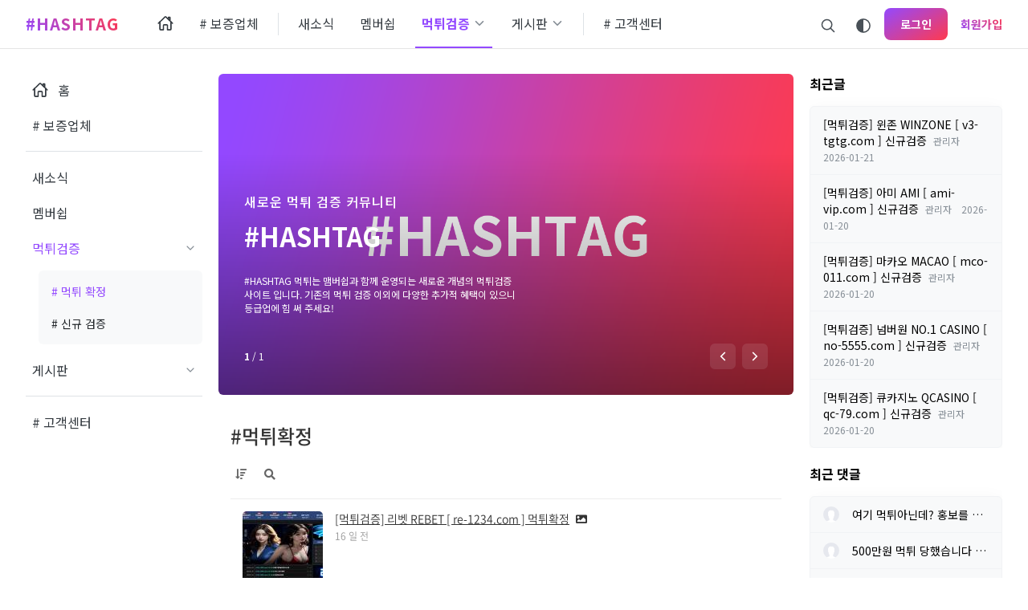

--- FILE ---
content_type: text/html; charset=UTF-8
request_url: https://www.hashtagmt.com/index.php?mid=board_LbIt10&amp;document_srl=1012&amp;act=dispMemberSignUpForm
body_size: 9171
content:
<!DOCTYPE html>
<html lang="ko">
<head>
<!-- META -->
<meta charset="utf-8">
<meta name="generator" content="Rhymix">
<meta name="viewport" content="width=device-width, initial-scale=1.0, user-scalable=yes" />
<meta http-equiv="X-UA-Compatible" content="IE=edge">
<meta name="keywords" content="먹튀, 먹튀검증, 먹튀사이트, 토토사이트, 토토, 안전놀이터, 토토먹튀, HASHTAG, 해시태그, 먹튀해시태그" />
<meta name="description" content="먹튀 # HASHTAG # 먹튀검증 사이트 먹튀사이트는 해시태그 에서 다 찾아서 검증해 내도록 하겠습니다. 토토사이트 안전놀이터 찾으시는 분들에게는 맴버쉽으로 운영되는 최적의 사이트 입니다." />
<meta name="viewport" content="width=device-width, initial-scale=1, maximum-scale=1, user-scalable=no" />
<meta name="theme-color" content="#9349ff" />
<meta name="csrf-token" content="" />
<!-- TITLE -->
<title>먹튀 # #먹튀확정</title>
<!-- CSS -->
<link rel="stylesheet" href="/files/cache/assets/compiled/35d6886e5d584d5de6b34ab7345e5b8e0c5f8456.rhymix.less.min.css?20221122191357" />
<link rel="stylesheet" href="/files/cache/assets/compiled/3b1a827d700242d1d565ad05243f13972e097803.base.scss.css?20221122191357" />
<link rel="stylesheet" href="/files/cache/assets/compiled/3b1a827d700242d1d565ad05243f13972e097803.layout.scss.css?20221122191357" />
<link rel="stylesheet" href="/files/cache/assets/compiled/3b1a827d700242d1d565ad05243f13972e097803.card.scss.css?20221122191357" />
<link rel="stylesheet" href="/files/cache/assets/compiled/3b1a827d700242d1d565ad05243f13972e097803.input.scss.css?20221122191357" />
<link rel="stylesheet" href="/files/cache/assets/compiled/3b1a827d700242d1d565ad05243f13972e097803.checkbox.scss.css?20221122191357" />
<link rel="stylesheet" href="/files/cache/assets/compiled/3b1a827d700242d1d565ad05243f13972e097803.button.scss.css?20221122191357" />
<link rel="stylesheet" href="/files/cache/assets/compiled/3b1a827d700242d1d565ad05243f13972e097803.link.scss.css?20221122191357" />
<link rel="stylesheet" href="/files/cache/assets/compiled/98439c43349854eec1313384320ea1c94dcd3769.dropdown.scss.css?20221122191357" />
<link rel="stylesheet" href="/files/cache/assets/compiled/6cf0a9132c755a011a9c9914275c018007638c6b.dialog.scss.css?20221122191357" />
<link rel="stylesheet" href="/files/cache/assets/compiled/075a45235a63cfacce353f2f9e8289846cff8c28.tooltip.scss.css?20221122191357" />
<link rel="stylesheet" href="/files/cache/assets/compiled/50b9898f16c593cd864faef78a7a2e80e56629d1.header.scss.css?20221122191357" />
<link rel="stylesheet" href="/files/cache/assets/compiled/50b9898f16c593cd864faef78a7a2e80e56629d1.header-nav.scss.css?20221122191357" />
<link rel="stylesheet" href="/files/cache/assets/compiled/3102a2a259358781c17817d953a5be6958db1440.header-menu.scss.css?20221122191358" />
<link rel="stylesheet" href="/files/cache/assets/compiled/b60eb09c14fe0f96559e410d84ee2b3ca960f2e1.header-login-form.scss.css?20221122191358" />
<link rel="stylesheet" href="/files/cache/assets/compiled/633132915d66f1ac597718895dd021c01ba97f51.sidebar.scss.css?20221122191358" />
<link rel="stylesheet" href="/files/cache/assets/compiled/83dd85647b5e1a3c8ed862a905d77b070a1090a4.main-banner.scss.css?20221122191358" />
<link rel="stylesheet" href="/layouts/hashtag/plugins/swiper/swiper.min.css?20221122190034" />
<link rel="stylesheet" href="/files/cache/assets/compiled/dc344e8bb86851bc406ba8a11edf899b9e2ff56f.footer.scss.css?20221122191358" />
<link rel="stylesheet" href="/files/cache/assets/compiled/218e53ade11e743a57b80a468400c03b41922637.bottom-nav.scss.css?20221122191358" />
<link rel="stylesheet" href="/modules/board/skins/eden/assets/css/common.css?20221122190035" />
<link rel="stylesheet" href="/modules/board/skins/eden/assets/css/eden.css?20221122190035" />
<link rel="stylesheet" href="/modules/board/skins/eden/assets/css/ionicons.min.css?20221122190035" />
<link rel="stylesheet" href="/modules/board/skins/eden/assets/css/fs-all.min.css?20221122190035" />
<link rel="stylesheet" href="/modules/board/skins/eden/assets/css/font-awesome.min.css?20221122190035" />
<link rel="stylesheet" href="/files/cache/assets/compiled/a68b068e78fbec2885ff86ab4a1e901f43a60efa.widget.scss.css?20221122191358" />
<link rel="stylesheet" href="/files/cache/assets/compiled/a68b068e78fbec2885ff86ab4a1e901f43a60efa.normal.scss.css?20221122191358" />
<link rel="stylesheet" href="/files/cache/assets/compiled/aaa7bcf9c7e83776445b350700eb366b23d524fb.widget.scss.css?20221122191358" />
<link rel="stylesheet" href="/files/cache/assets/compiled/e18f75e2019ba0c09fa25ca9e9c7dc8a1b319d42.style.scss.css?20221122191358" />
<!-- JS -->
<script src="/common/js/jquery-2.2.4.min.js?20221122190211"></script>
<script src="/files/cache/assets/minified/rhymix.min.js?20221122191357"></script>
<script src="/modules/board/tpl/js/board.js?20221122190035"></script>
<script src="/modules/board/skins/eden/assets/js/board.js?20221122190035"></script>
<script src="/modules/board/skins/eden/assets/js/jquery.cookie.js?20221122190035"></script>
<script src="/widgets/content/skins/hashtag/assets/js/content_widget.js?20221122190217"></script>
<!-- RSS -->
<!-- ICONS AND OTHER LINKS -->
<!-- OTHER HEADERS -->
<link href="https://fonts.googleapis.com/css2?family=Noto+Sans+KR:wght@400;500;700&display=swap" rel="stylesheet">
<link href="https://fonts.googleapis.com/css2?family=Noto+Sans+KR:wght@400;500;700&display=swap" rel="stylesheet">
<link href="https://fonts.googleapis.com/css2?family=Noto+Sans+KR:wght@400;500;700&display=swap" rel="stylesheet"><!-- COMMON JS VARIABLES -->
<script>
	var default_url = "https://www.hashtagmt.com/";
	var current_url = "https://www.hashtagmt.com/?mid=board_LbIt10&amp%3Bdocument_srl=1012&amp%3Bact=dispMemberSignUpForm";
	var request_uri = "https://www.hashtagmt.com/";
	var current_lang = xe.current_lang = "ko";
	var current_mid = "board_LbIt10";
	var http_port = null;
	var https_port = null;
	var enforce_ssl = true;
	var cookies_ssl = false;
	var ssl_actions = [];
</script>
</head>
<!-- BODY START -->
<body>
<!-- PAGE CONTENT -->
<input type="hidden" name="layout_version" value="1.0.0">
<!--#Meta:layouts/hashtag/assets/css/base/base.scss?$__Context->hashtag->variables--><!--#Meta:layouts/hashtag/assets/css/base/layout.scss?$__Context->hashtag->variables--><!--#Meta:layouts/hashtag/assets/css/base/card.scss?$__Context->hashtag->variables--><!--#Meta:layouts/hashtag/assets/css/base/input.scss?$__Context->hashtag->variables--><!--#Meta:layouts/hashtag/assets/css/base/checkbox.scss?$__Context->hashtag->variables--><!--#Meta:layouts/hashtag/assets/css/base/button.scss?$__Context->hashtag->variables--><!--#Meta:layouts/hashtag/assets/css/base/link.scss?$__Context->hashtag->variables-->
<!--#Meta:layouts/hashtag/components/common/dropdown/dropdown.scss?$__Context->hashtag->variables--><!--#Meta:layouts/hashtag/components/common/dialog/dialog.scss?$__Context->hashtag->variables--><!--#Meta:layouts/hashtag/plugins/tooltip/tooltip.scss?$__Context->hashtag->variables--><script>
  $(document).ready(function() {
    $('.app-tooltip').tooltipster();
  });
</script><script>
  function onClickDarkThemeToggle() {
    const isDarkTheme = $.cookie('is_dark_theme');
    
    if(isDarkTheme === 'true') $.cookie('is_dark_theme', '', { path: '/' });
    else $.cookie('is_dark_theme', true, { path: '/' });
    window.location.reload()
  }
</script><!--#Meta:layouts/hashtag/components/header/header.scss?$__Context->hashtag->variables--><header class="app-header">
  <div class="app-header-container app-container ">
    <button class="app-header-menu-icon app-header-menu__toggle">
  <div class="app-line app-top"></div>
  <div class="app-line app-middle"></div>
  <div class="app-line app-bottom"></div>
</button>    <a class="app-header-logo app-header-logo-text" href="/">
    <span>#HASHTAG</span>
  </a>    <!--#Meta:layouts/hashtag/components/header/header-nav.scss?$__Context->hashtag->variables--><nav class="app-header-nav">
  <ul>
    <li>
      <a href="/index" class="app-header-nav-icon" title="홈">
        <ion-icon name="home-outline"></ion-icon>        <span>홈</span>
              </a>
  
          </li><li>
      <a href="/board_AAzV64">
                <span># 보증업체</span>
              </a>
  
          </li><li is-divider>
      <a href="#">
                <span>/</span>
              </a>
  
          </li><li>
      <a href="/board_nvZU05">
                <span>새소식</span>
              </a>
  
          </li><li>
      <a href="/board_zJDm85">
                <span>멤버쉽</span>
              </a>
  
          </li><li class="active">
      <a href="/">
                <span>먹튀검증</span>
        <ion-icon name="chevron-down-outline" class="app-header-nav-more"></ion-icon>      </a>
  
      <ul class="app-header-nav-child">
        <li class="active">
          <a href="/board_LbIt10">
                        <span># 먹튀 확정</span>
          </a>
        </li><li>
          <a href="/board_lzlA24">
                        <span># 신규 검증</span>
          </a>
        </li>      </ul>    </li><li>
      <a href="#">
                <span>게시판</span>
        <ion-icon name="chevron-down-outline" class="app-header-nav-more"></ion-icon>      </a>
  
      <ul class="app-header-nav-child">
        <li>
          <a href="/board_jitm14">
                        <span># 자유게시판</span>
          </a>
        </li><li>
          <a href="/board_QErH25">
                        <span># 픽방</span>
          </a>
        </li><li>
          <a href="/board_wBYW90">
                        <span># 등업신청</span>
          </a>
        </li><li>
          <a href="/board_IJfF73">
                        <span># 광고홍보</span>
          </a>
        </li>      </ul>    </li><li is-divider>
      <a href="#" class="app-header-nav-icon" title="/">
        <ion-icon name="/"></ion-icon>        <span>/</span>
              </a>
  
          </li><li>
      <a href="/board_RMcA00">
                <span># 고객센터</span>
              </a>
  
          </li>  </ul>
</nav>    <div class="app-header__divider"></div>
    <a class="app-header-item" onclick="toggleDialog('app-search-form')">
  <ion-icon name="search-outline"></ion-icon>
</a><a class="app-header-item app-tooltip" onclick="onClickDarkThemeToggle()" title="다크 모드로 전환">
    <ion-icon name="contrast-outline"></ion-icon></a><a class="app-header__login" onclick="toggleDialog('app-login-form')">
  로그인</a>
<a class="app-header__signup" href="/index.php?mid=board_LbIt10&amp;amp%3Bdocument_srl=1012&amp;amp%3Bact=dispMemberSignUpForm&amp;act=dispMemberSignUpForm" >회원가입</a>  </div>
</header>
<!--#Meta:layouts/hashtag/components/header/header-menu/header-menu.scss?$__Context->hashtag->variables--><div class="app-header-menu">
  <div class="app-header-menu__content">
    <button class="app-header-menu__close app-header-menu__toggle">
      <ion-icon name="close-outline"></ion-icon>
    </button>
    <div class="app-header-menu__auth">
      <script>
        function onClickHeaderMenuLogin() {
          toggleDialog('app-login-form');
  
          jQuery(function($) {
            $('.app-header-menu').removeClass('active')
          });
        }
      </script>
      
      <a class="app-login" onclick="onClickHeaderMenuLogin()">로그인이 필요합니다.</a>
      
      <a class="app-signup" href="/index.php?mid=board_LbIt10&amp;amp%3Bdocument_srl=1012&amp;amp%3Bact=dispMemberSignUpForm&amp;act=dispMemberSignUpForm" >회원가입</a>
    </div>    <nav class="app-header-menu-nav">
      <ul>
        <li>
          <div class="app-header-menu-nav-item">
            <a href="/index" title="홈">
              <ion-icon name="home-outline"></ion-icon>              <span>홈</span>
            </a>
      
                      </div>
                  </li><li>
          <div class="app-header-menu-nav-item">
            <a href="/board_AAzV64" title="# 보증업체">
                            <span># 보증업체</span>
            </a>
      
                      </div>
                  </li><li is-divider>
          <div class="app-header-menu-nav-item">
            <a href="#" title="/">
                            <span>/</span>
            </a>
      
                      </div>
                  </li><li>
          <div class="app-header-menu-nav-item">
            <a href="/board_nvZU05" title="새소식">
                            <span>새소식</span>
            </a>
      
                      </div>
                  </li><li>
          <div class="app-header-menu-nav-item">
            <a href="/board_zJDm85" title="멤버쉽">
                            <span>멤버쉽</span>
            </a>
      
                      </div>
                  </li><li class="active">
          <div class="app-header-menu-nav-item">
            <a href="/" title="먹튀검증">
                            <span>먹튀검증</span>
            </a>
      
            <ion-icon name="chevron-down-outline" class="app-header-menu-nav-more"></ion-icon>          </div>
          <div class="app-header-menu-nav-child active">
            <ul>
              <li class="active">
                <a href="/board_LbIt10">
                                    <span># 먹튀 확정</span>
                </a>
              </li><li>
                <a href="/board_lzlA24">
                                    <span># 신규 검증</span>
                </a>
              </li>            </ul>
          </div>        </li><li>
          <div class="app-header-menu-nav-item">
            <a href="#" title="게시판">
                            <span>게시판</span>
            </a>
      
            <ion-icon name="chevron-down-outline" class="app-header-menu-nav-more"></ion-icon>          </div>
          <div class="app-header-menu-nav-child">
            <ul>
              <li>
                <a href="/board_jitm14">
                                    <span># 자유게시판</span>
                </a>
              </li><li>
                <a href="/board_QErH25">
                                    <span># 픽방</span>
                </a>
              </li><li>
                <a href="/board_wBYW90">
                                    <span># 등업신청</span>
                </a>
              </li><li>
                <a href="/board_IJfF73">
                                    <span># 광고홍보</span>
                </a>
              </li>            </ul>
          </div>        </li><li is-divider>
          <div class="app-header-menu-nav-item">
            <a href="#" title="/">
              <ion-icon name="/"></ion-icon>              <span>/</span>
            </a>
      
                      </div>
                  </li><li>
          <div class="app-header-menu-nav-item">
            <a href="/board_RMcA00" title="# 고객센터">
                            <span># 고객센터</span>
            </a>
      
                      </div>
                  </li>      </ul>
    </nav>  
    <!-- <ul class="app-header-menu__nav">
      <li>
        <a href="/index">
          <span>홈</span>
                  </a>
    
              </li><li>
        <a href="/board_AAzV64">
          <span># 보증업체</span>
                  </a>
    
              </li><li>
        <a href="#">
          <span>/</span>
                  </a>
    
              </li><li>
        <a href="/board_nvZU05">
          <span>새소식</span>
                  </a>
    
              </li><li>
        <a href="/board_zJDm85">
          <span>멤버쉽</span>
                  </a>
    
              </li><li class="active">
        <a href="/">
          <span>먹튀검증</span>
          <ion-icon name="chevron-down-outline"></ion-icon>        </a>
    
        <ul class="app-header-nav-child">
          <li class="active">
            <a href="/board_LbIt10"># 먹튀 확정</a>
          </li><li>
            <a href="/board_lzlA24"># 신규 검증</a>
          </li>        </ul>      </li><li>
        <a href="#">
          <span>게시판</span>
          <ion-icon name="chevron-down-outline"></ion-icon>        </a>
    
        <ul class="app-header-nav-child">
          <li>
            <a href="/board_jitm14"># 자유게시판</a>
          </li><li>
            <a href="/board_QErH25"># 픽방</a>
          </li><li>
            <a href="/board_wBYW90"># 등업신청</a>
          </li><li>
            <a href="/board_IJfF73"># 광고홍보</a>
          </li>        </ul>      </li><li>
        <a href="#">
          <span>/</span>
                  </a>
    
              </li><li>
        <a href="/board_RMcA00">
          <span># 고객센터</span>
                  </a>
    
              </li>    </ul> -->
  </div>
  <button class="app-header-menu__outside app-header-menu__toggle"></button>
</div><div id="app-login-form" class="app-dialog">
  <div class="app-dialog-container">
    <div class="app-dialog-box">
      <div class="app-dialog-header">
        <h3>로그인</h3>
        
        <button class="app-dialog-close">
          <ion-icon name="close-outline"></ion-icon>
        </button>
      </div>
      <div class="app-dialog-body">
        <!--#Meta:layouts/hashtag/components/header/header-right/header-login-form.scss?$__Context->hashtag->variables--><!--  -->
<form class="app-login"  action="https://www.hashtagmt.com/" method="post" autocomplete="off"><input type="hidden" name="error_return_url" value="/index.php?mid=board_LbIt10&amp;document_srl=1012&amp;act=dispMemberSignUpForm" /><input type="hidden" name="mid" value="board_LbIt10" /><input type="hidden" name="ruleset" value="@login" />
  <input type="hidden" name="success_return_url" value="" />
  <input type="hidden" name="act" value="procMemberLogin" />
  <input type="hidden" name="xe_validator_id" value="layouts/slow" />
        <input id="id" class="app-input app-expand" type="text" name="user_id" placeholder="아이디" required tabindex="1" />
        <input class="app-input app-expand" type="password" name="password" placeholder="비밀번호" required tabindex="2" />
    <div class="app-login-options">
      <div>
        <input class="app-checkbox" type="checkbox" name="keep_signed" id="keepid-optn" data-lang="브라우저를 닫더라도 로그인이 계속 유지될 수 있습니다. 로그인 유지 기능을 사용할 경우 다음 접속부터는 로그인할 필요가 없습니다. 단, PC방, 학교, 도서관 등 공공장소에서 이용 시 개인정보가 유출될 수 있으니 꼭 로그아웃을 해주세요." value="Y" tabindex="3" />
        <label for="keepid-optn">로그인 상태 유지</label>
      </div>
      
      <div class="app-login-options__divider"></div>
      <a class="app-link" href="/index.php?mid=board_LbIt10&amp;amp%3Bdocument_srl=1012&amp;amp%3Bact=dispMemberSignUpForm&amp;act=dispMemberFindAccount" tabindex="5">ID/PW 찾기</a>
    </div>
    
    <button type="submit" class="app-button app-expand app-primary app-plain" tabindex="4">로그인</button>
  
</form>
<div class="app-login__register-message">
  <span>아직 회원이 아니신가요?</span>
  <a href="/index.php?mid=board_LbIt10&amp;amp%3Bdocument_srl=1012&amp;amp%3Bact=dispMemberSignUpForm&amp;act=dispMemberSignUpForm" class="app-link app-primary" tabindex="6">회원가입 하기</a>
</div>
      </div>
    </div>
  </div>
</div>
<div id="app-search-form" class="app-dialog">
  <div class="app-dialog-container">
    <div class="app-dialog-box">
      <div class="app-dialog-header">
        <h3>검색</h3>
        <button class="app-dialog-close">
          <ion-icon name="close-outline"></ion-icon>
        </button>
      </div>
      <div class="app-dialog-body">
        <form action="https://www.hashtagmt.com/" method="get"><input type="hidden" name="error_return_url" value="/index.php?mid=board_LbIt10&amp;document_srl=1012&amp;act=dispMemberSignUpForm" />
          <input type="hidden" name="vid" value="" />
          <input type="hidden" name="mid" value="board_LbIt10" />
          <input type="hidden" name="act" value="IS" />
          <input type="text" name="is_keyword" placeholder="검색" value="" class="app-input app-expand app-input-margin" />
          <button type="submit" class="app-button app-expand app-primary app-plain">검색</button>
        </form>
      </div>
    </div>
  </div>
</div><main class="app-layout app-container">
  <!--#Meta:layouts/hashtag/components/sidebar/sidebar.scss?$__Context->hashtag->variables--><aside class="app-sidebar-left">
    <nav class="app-sidebar-nav">
  <ul>
    <li>
      <div class="app-sidebar-nav-item">
        <a href="/index" title="홈">
          <ion-icon name="home-outline"></ion-icon>          <span>홈</span>
        </a>
  
              </div>
          </li><li>
      <div class="app-sidebar-nav-item">
        <a href="/board_AAzV64" title="# 보증업체">
                    <span># 보증업체</span>
        </a>
  
              </div>
          </li><li is-divider>
      <div class="app-sidebar-nav-item">
        <a href="#" title="/">
                    <span>/</span>
        </a>
  
              </div>
          </li><li>
      <div class="app-sidebar-nav-item">
        <a href="/board_nvZU05" title="새소식">
                    <span>새소식</span>
        </a>
  
              </div>
          </li><li>
      <div class="app-sidebar-nav-item">
        <a href="/board_zJDm85" title="멤버쉽">
                    <span>멤버쉽</span>
        </a>
  
              </div>
          </li><li class="active">
      <div class="app-sidebar-nav-item">
        <a href="/" title="먹튀검증">
                    <span>먹튀검증</span>
        </a>
  
        <ion-icon name="chevron-down-outline" class="app-sidebar-nav-more"></ion-icon>      </div>
      <div class="app-sidebar-nav-child active">
        <ul>
          <li class="active">
            <a href="/board_LbIt10">
                            <span># 먹튀 확정</span>
            </a>
          </li><li>
            <a href="/board_lzlA24">
                            <span># 신규 검증</span>
            </a>
          </li>        </ul>
      </div>    </li><li>
      <div class="app-sidebar-nav-item">
        <a href="#" title="게시판">
                    <span>게시판</span>
        </a>
  
        <ion-icon name="chevron-down-outline" class="app-sidebar-nav-more"></ion-icon>      </div>
      <div class="app-sidebar-nav-child">
        <ul>
          <li>
            <a href="/board_jitm14">
                            <span># 자유게시판</span>
            </a>
          </li><li>
            <a href="/board_QErH25">
                            <span># 픽방</span>
            </a>
          </li><li>
            <a href="/board_wBYW90">
                            <span># 등업신청</span>
            </a>
          </li><li>
            <a href="/board_IJfF73">
                            <span># 광고홍보</span>
            </a>
          </li>        </ul>
      </div>    </li><li is-divider>
      <div class="app-sidebar-nav-item">
        <a href="#" title="/">
          <ion-icon name="/"></ion-icon>          <span>/</span>
        </a>
  
              </div>
          </li><li>
      <div class="app-sidebar-nav-item">
        <a href="/board_RMcA00" title="# 고객센터">
                    <span># 고객센터</span>
        </a>
  
              </div>
          </li>  </ul>
</nav>  <div class="app-sidebar-item">
    <div class="xe-widget-wrapper " style=""><div style="*zoom:1;padding:0px 0px 0px 0px !important;"><!--#Meta:layouts/hashtag/assets/css/base/base.scss?$__Context->hashtag->variables--><!--#Meta:layouts/hashtag/assets/css/base/layout.scss?$__Context->hashtag->variables--><!--#Meta:layouts/hashtag/assets/css/base/card.scss?$__Context->hashtag->variables--><!--#Meta:layouts/hashtag/assets/css/base/input.scss?$__Context->hashtag->variables--><!--#Meta:layouts/hashtag/assets/css/base/checkbox.scss?$__Context->hashtag->variables--><!--#Meta:layouts/hashtag/assets/css/base/button.scss?$__Context->hashtag->variables--><!--#Meta:layouts/hashtag/assets/css/base/link.scss?$__Context->hashtag->variables-->
<!--#Meta:layouts/hashtag/components/common/dropdown/dropdown.scss?$__Context->hashtag->variables--><!--#Meta:layouts/hashtag/components/common/dialog/dialog.scss?$__Context->hashtag->variables--><!--#Meta:widgets/content/skins/hashtag/assets/css/widget.scss?$__Context->hashtag->variables--><div class="app-widget-content-main">
      <!--#Meta:widgets/content/skins/hashtag/assets/css/normal.scss?$__Context->hashtag->variables--><ul class="app-widget-content app-widget-content-normal">
  </ul>  </div></div></div>  </div></aside>    <div class="app-main">
    <!--#Meta:layouts/hashtag/components/main-banner/main-banner.scss?$__Context->hashtag->variables--><script>
  window.onload = function() {
    var mainBanner = new Swiper('.app-main-banner', {
      // Optional parameters
      direction: 'horizontal',
      // loop: true,
      // If we need pagination
      pagination: {
        el: '.app-main-banner__pagination',
        type: 'fraction',
      },
      // Navigation arrows
      navigation: {
        nextEl: '.app-main-banner-next',
        prevEl: '.app-main-banner-prev',
      },
      // And if we need scrollbar
      scrollbar: {
        el: '.app-main-banner__indicator'
      },
    })
  }
</script>
<div class="app-main-banner swiper-container">
  <div class="swiper-wrapper">
    <a class="swiper-slide" href="" target="_blank">
  <img class="app-main-banner-bg" src="https://www.hashtagmt.com/files/attach/images/119/99b983892094b5c6d2fc3736e15da7d1.png" alt="#HASHTAG">
    
  <div class="app-main-banner-body">
    <div class="app-container">
      <div class="app-main-banner__content">
        <div class="app-subtitle">새로운 먹튀 검증 커뮤니티</div>        <div class="app-title">#HASHTAG</div>        <div class="app-desc">#HASHTAG 먹튀는 맴버쉽과 함께 운영되는 새로운 개념의 먹튀검증 사이트 입니다. 기존의 먹튀 검증 이외에 다양한 추가적 혜택이 있으니 등급업에 힘 써 주세요!</div>      </div>
    </div>
  </div>
</a>  </div>
  <div class="app-main-banner__footer">
    <div class="app-container">
      <div class="app-main-banner__pagination"></div>
      
      <div class="app-main-banner__indicator"></div>
      <div class="app-divider"></div>
      <div class="app-main-banner__arrow">
        <button class="app-main-banner-prev" title="이전">
          <ion-icon name="chevron-back-sharp"></ion-icon>
        </button>
        <button class="app-main-banner-next" title="다음">
          <ion-icon name="chevron-forward-sharp"></ion-icon>
        </button>
      </div>
    </div>
  </div>
</div>      <div class="ed board container">
  <div id="board_list" class="ed board-list">
  <div class="ed board-header padding-horizontal-small@s margin-bottom-small">
  <h3>
    <a class="ed link text-bold" href="/board_LbIt10">#먹튀확정</a>
  </h3>      
</div>  <div class="ed padding-horizontal-small@s">
    <div class="ed flex flex-wrap flex-middle margin-top-small margin-bottom-small">
  <div class="ed flex flex-wrap flex-left flex-middle">
        <div class="ed dropdown dropdown-shadow">
      <a href="#" class="ed dropdown-toggle button button-link margin-right-xsmall">
        <i class="fas fa-sort-amount-down"></i>
      </a>
      <ul class="ed dropdown-menu" style="width: 100px;">
        <li><a href="/board_LbIt10?amp%3Bdocument_srl=1012&amp;amp%3Bact=dispMemberSignUpForm&amp;sort_index=regdate&amp;order_type=desc">최신순</a></li>
        <li><a href="/board_LbIt10?amp%3Bdocument_srl=1012&amp;amp%3Bact=dispMemberSignUpForm&amp;sort_index=readed_count&amp;order_type=desc">조회순</a></li>
        <li><a href="/board_LbIt10?amp%3Bdocument_srl=1012&amp;amp%3Bact=dispMemberSignUpForm&amp;sort_index=voted_count&amp;order_type=desc">추천순</a></li>
        <li><a href="/board_LbIt10?amp%3Bdocument_srl=1012&amp;amp%3Bact=dispMemberSignUpForm&amp;sort_index=comment_count&amp;order_type=desc">댓글순</a></li>
      </ul>
      <div class="ed dropdown-close"></div>
    </div>    <a href="#" id="ed-search-toggle" class="ed button button-link">
      <i class="fas fa-search"></i>
    </a>
  </div>
  
    </div>
<div id="ed-search" class="ed modal">
  <div class="ed modal-content">
    <div class="ed modal-header">
      <h5>검색</h5>
      <a id="ed-search-close" href="#" class="ed modal-close">
        <i class="ion ion-ios-close"></i>
      </a>
    </div>
    <div class="ed modal-body">
      <form action="https://www.hashtagmt.com/" method="get" onsubmit="return procFilter(this, search)" ><input type="hidden" name="act" value="" />
        <input type="hidden" name="vid" value="" />
        <input type="hidden" name="mid" value="board_LbIt10" />
        <input type="hidden" name="category" value="" />
        <div>
          <select name="search_target" class="ed select select-default input-small input-expand margin-right-xsmall">
            <option value="title_content">제목+내용</option><option value="title">제목</option><option value="content">내용</option><option value="comment">댓글</option><option value="user_name">이름</option><option value="nick_name">닉네임</option><option value="user_id">아이디</option><option value="tag">태그</option>          </select>
          <input type="text" name="search_keyword" value="" placeholder="검색" class="ed input input-default input-small input-expand" />
        </div>
        <div class="ed flex flex-right rebalance">
          <button type="submit" class="ed button button-content text-bold text-primary">검색</button>
          <button type="submit" id="ed-search-close-btn" class="ed button button-content">취소</button>
        </div>
      </form>
    </div>
  </div>
  <div id="ed-search-bg" class="ed modal-background"></div>
  
</div>
<script>
  jQuery(document).ready(function($) {
    $(function() {
      $("#ed-search-toggle").click(function() {
        $("#ed-search").addClass("on");
        return false;
      });
      $("#ed-search-bg, #ed-search-close, #ed-search-close-btn").click(function() {
        $("#ed-search").removeClass("on");
        return false;
      });
    });
  });
</script>  </div>
        <ul class="ed list">
            <li class="ed flex flex-left">
    <div class="ed webzine-thumbnail-wrap">
      <img src="https://www.hashtagmt.com/files/thumbnails/229/032/0x0.crop.jpg?20260106212055" class="ed webzine-thumbnail"/>          </div>
    <div class="ed padding-left-small">
      <div class="ed width-expand">
        <div class="ed list-header">
                      <h5 class="ed title margin-remove">
                            <a href="/board_LbIt10/32229?amp%3Bdocument_srl=1012&amp;amp%3Bact=dispMemberSignUpForm" class="ed title-link">[먹튀검증] 리벳 REBET [ re-1234.com ] 먹튀확정</a>
      
                                          <span class="ed print-icon margin-left-xxsmall">
      							    <i class="fas fa-image ed margin-right-xxsmall"></i>  </span>            </h5>                                        </div>
        
        <div class="ed list-meta">
                            
                                                                  
                        
                
                                                    
                                    <span class="ed text-muted text-xsmall margin-right-xsmall">16 일 전</span>                              
                        
                
                                          </div>
              </div>
    </div>
    <a href="/board_LbIt10/32229?amp%3Bdocument_srl=1012&amp;amp%3Bact=dispMemberSignUpForm" class="ed overlay overlay-fill overlay-top"></a>
    
      </li><li class="ed flex flex-left">
    <div class="ed webzine-thumbnail-wrap">
      <img src="https://www.hashtagmt.com/files/thumbnails/213/032/0x0.crop.jpg?20260104214017" class="ed webzine-thumbnail"/>          </div>
    <div class="ed padding-left-small">
      <div class="ed width-expand">
        <div class="ed list-header">
                      <h5 class="ed title margin-remove">
                            <a href="/board_LbIt10/32213?amp%3Bdocument_srl=1012&amp;amp%3Bact=dispMemberSignUpForm" class="ed title-link">[먹튀검증] 월드컵 WORLDCUP [ wc-1103.com ] 먹튀확정</a>
      
                                          <span class="ed print-icon margin-left-xxsmall">
      									    <i class="fas fa-image ed margin-right-xxsmall"></i>  </span>            </h5>                                        </div>
        
        <div class="ed list-meta">
                            
                                                                  
                        
                
                                                    
                                    <span class="ed text-muted text-xsmall margin-right-xsmall">18 일 전</span>                              
                        
                
                                          </div>
              </div>
    </div>
    <a href="/board_LbIt10/32213?amp%3Bdocument_srl=1012&amp;amp%3Bact=dispMemberSignUpForm" class="ed overlay overlay-fill overlay-top"></a>
    
      </li><li class="ed flex flex-left">
    <div class="ed webzine-thumbnail-wrap">
      <img src="https://www.hashtagmt.com/files/thumbnails/112/032/0x0.crop.jpg?20251216224415" class="ed webzine-thumbnail"/>          </div>
    <div class="ed padding-left-small">
      <div class="ed width-expand">
        <div class="ed list-header">
                      <h5 class="ed title margin-remove">
                            <a href="/board_LbIt10/32112?amp%3Bdocument_srl=1012&amp;amp%3Bact=dispMemberSignUpForm" class="ed title-link">[먹튀검증] 더벤티 TheVenti [ dvt-1.com ] 먹튀확정</a>
      
                                          <span class="ed print-icon margin-left-xxsmall">
      							    <i class="fas fa-image ed margin-right-xxsmall"></i>  </span>            </h5>                                        </div>
        
        <div class="ed list-meta">
                            
                                                                  
                        
                
                                                    
                                    <span class="ed text-muted text-xsmall margin-right-xsmall">2025.12.16</span>                              
                        
                
                                          </div>
              </div>
    </div>
    <a href="/board_LbIt10/32112?amp%3Bdocument_srl=1012&amp;amp%3Bact=dispMemberSignUpForm" class="ed overlay overlay-fill overlay-top"></a>
    
      </li><li class="ed flex flex-left">
    <div class="ed webzine-thumbnail-wrap">
      <img src="https://www.hashtagmt.com/files/thumbnails/052/032/0x0.crop.jpg?20251203223908" class="ed webzine-thumbnail"/>          </div>
    <div class="ed padding-left-small">
      <div class="ed width-expand">
        <div class="ed list-header">
                      <h5 class="ed title margin-remove">
                            <a href="/board_LbIt10/32052?amp%3Bdocument_srl=1012&amp;amp%3Bact=dispMemberSignUpForm" class="ed title-link">[먹튀검증] WM BET [ wm-01.com ] 먹튀확정</a>
      
                                          <span class="ed print-icon margin-left-xxsmall">
      															    <i class="fas fa-image ed margin-right-xxsmall"></i>  </span>            </h5>                                        </div>
        
        <div class="ed list-meta">
                            
                                                                  
                        
                
                                                    
                                    <span class="ed text-muted text-xsmall margin-right-xsmall">2025.12.03</span>                              
                        
                
                                          </div>
              </div>
    </div>
    <a href="/board_LbIt10/32052?amp%3Bdocument_srl=1012&amp;amp%3Bact=dispMemberSignUpForm" class="ed overlay overlay-fill overlay-top"></a>
    
      </li><li class="ed flex flex-left">
    <div class="ed webzine-thumbnail-wrap">
      <img src="https://www.hashtagmt.com/files/thumbnails/030/032/0x0.crop.jpg?20251203193352" class="ed webzine-thumbnail"/>          </div>
    <div class="ed padding-left-small">
      <div class="ed width-expand">
        <div class="ed list-header">
                      <h5 class="ed title margin-remove">
                            <a href="/board_LbIt10/32030?amp%3Bdocument_srl=1012&amp;amp%3Bact=dispMemberSignUpForm" class="ed title-link">[먹튀검증] 아리수 [ am2824.com ] 먹튀확정</a>
      
                                          <span class="ed print-icon margin-left-xxsmall">
      																	    <i class="fas fa-image ed margin-right-xxsmall"></i>  </span>            </h5>                                        </div>
        
        <div class="ed list-meta">
                            
                                                                  
                        
                
                                                    
                                    <span class="ed text-muted text-xsmall margin-right-xsmall">2025.12.03</span>                              
                        
                
                                          </div>
              </div>
    </div>
    <a href="/board_LbIt10/32030?amp%3Bdocument_srl=1012&amp;amp%3Bact=dispMemberSignUpForm" class="ed overlay overlay-fill overlay-top"></a>
    
      </li><li class="ed flex flex-left">
    <div class="ed webzine-thumbnail-wrap">
      <img src="https://www.hashtagmt.com/files/thumbnails/021/032/0x0.crop.jpg?20251203011605" class="ed webzine-thumbnail"/>          </div>
    <div class="ed padding-left-small">
      <div class="ed width-expand">
        <div class="ed list-header">
                      <h5 class="ed title margin-remove">
                            <a href="/board_LbIt10/32021?amp%3Bdocument_srl=1012&amp;amp%3Bact=dispMemberSignUpForm" class="ed title-link">[먹튀검증] 키키 KIKI [ ki-11.com ] 먹튀확정</a>
      
                                          <span class="ed print-icon margin-left-xxsmall">
      									    <i class="fas fa-image ed margin-right-xxsmall"></i>  </span>            </h5>                                        </div>
        
        <div class="ed list-meta">
                            
                                                                  
                        
                
                                                    
                                    <span class="ed text-muted text-xsmall margin-right-xsmall">2025.12.03</span>                              
                        
                
                                          </div>
              </div>
    </div>
    <a href="/board_LbIt10/32021?amp%3Bdocument_srl=1012&amp;amp%3Bact=dispMemberSignUpForm" class="ed overlay overlay-fill overlay-top"></a>
    
      </li><li class="ed flex flex-left">
    <div class="ed webzine-thumbnail-wrap">
      <img src="https://www.hashtagmt.com/files/thumbnails/870/031/0x0.crop.jpg?20251029215714" class="ed webzine-thumbnail"/>          </div>
    <div class="ed padding-left-small">
      <div class="ed width-expand">
        <div class="ed list-header">
                      <h5 class="ed title margin-remove">
                            <a href="/board_LbIt10/31870?amp%3Bdocument_srl=1012&amp;amp%3Bact=dispMemberSignUpForm" class="ed title-link">[먹튀검증] 골드시티 [ v-333.com ] 먹튀확정</a>
      
                                          <span class="ed print-icon margin-left-xxsmall">
      											    <i class="fas fa-image ed margin-right-xxsmall"></i>  </span>            </h5>                                        </div>
        
        <div class="ed list-meta">
                            
                                                                  
                        
                
                                                    
                                    <span class="ed text-muted text-xsmall margin-right-xsmall">2025.10.29</span>                              
                        
                
                                          </div>
              </div>
    </div>
    <a href="/board_LbIt10/31870?amp%3Bdocument_srl=1012&amp;amp%3Bact=dispMemberSignUpForm" class="ed overlay overlay-fill overlay-top"></a>
    
      </li><li class="ed flex flex-left">
    <div class="ed webzine-thumbnail-wrap">
      <img src="https://www.hashtagmt.com/files/thumbnails/734/031/0x0.crop.jpg?20251023223422" class="ed webzine-thumbnail"/>          </div>
    <div class="ed padding-left-small">
      <div class="ed width-expand">
        <div class="ed list-header">
                      <h5 class="ed title margin-remove">
                            <a href="/board_LbIt10/31734?amp%3Bdocument_srl=1012&amp;amp%3Bact=dispMemberSignUpForm" class="ed title-link">[먹튀검증] 브이카지노 VCASINO [ v-333.com ] 먹튀확정</a>
      
                                          <span class="ed print-icon margin-left-xxsmall">
      											    <i class="fas fa-image ed margin-right-xxsmall"></i>  </span>            </h5>                                        </div>
        
        <div class="ed list-meta">
                            
                                                                  
                        
                
                                                    
                                    <span class="ed text-muted text-xsmall margin-right-xsmall">2025.10.23</span>                              
                        
                
                                          </div>
              </div>
    </div>
    <a href="/board_LbIt10/31734?amp%3Bdocument_srl=1012&amp;amp%3Bact=dispMemberSignUpForm" class="ed overlay overlay-fill overlay-top"></a>
    
      </li><li class="ed flex flex-left">
    <div class="ed webzine-thumbnail-wrap">
      <img src="https://www.hashtagmt.com/files/thumbnails/600/031/0x0.crop.jpg?20251005151136" class="ed webzine-thumbnail"/>          </div>
    <div class="ed padding-left-small">
      <div class="ed width-expand">
        <div class="ed list-header">
                      <h5 class="ed title margin-remove">
                            <a href="/board_LbIt10/31600?amp%3Bdocument_srl=1012&amp;amp%3Bact=dispMemberSignUpForm" class="ed title-link">[먹튀검증] 딜카지노 Deal CASINO [ dl-1212.com ] 먹튀확정</a>
      
                                          <span class="ed print-icon margin-left-xxsmall">
      							    <i class="fas fa-image ed margin-right-xxsmall"></i>  </span>            </h5>                                        </div>
        
        <div class="ed list-meta">
                            
                                                                  
                        
                
                                                    
                                    <span class="ed text-muted text-xsmall margin-right-xsmall">2025.10.05</span>                              
                        
                
                                          </div>
              </div>
    </div>
    <a href="/board_LbIt10/31600?amp%3Bdocument_srl=1012&amp;amp%3Bact=dispMemberSignUpForm" class="ed overlay overlay-fill overlay-top"></a>
    
      </li><li class="ed flex flex-left">
    <div class="ed webzine-thumbnail-wrap">
      <img src="https://www.hashtagmt.com/files/thumbnails/585/031/0x0.crop.jpg?20251004184549" class="ed webzine-thumbnail"/>          </div>
    <div class="ed padding-left-small">
      <div class="ed width-expand">
        <div class="ed list-header">
                      <h5 class="ed title margin-remove">
                            <a href="/board_LbIt10/31585?amp%3Bdocument_srl=1012&amp;amp%3Bact=dispMemberSignUpForm" class="ed title-link">[먹튀검증] 퍼스트 1FIRST [ 1st-v.com ] 먹튀확정</a>
      
                                          <span class="ed print-icon margin-left-xxsmall">
      									    <i class="fas fa-image ed margin-right-xxsmall"></i>  </span>            </h5>                                        </div>
        
        <div class="ed list-meta">
                            
                                                                  
                        
                
                                                    
                                    <span class="ed text-muted text-xsmall margin-right-xsmall">2025.10.04</span>                              
                        
                
                                          </div>
              </div>
    </div>
    <a href="/board_LbIt10/31585?amp%3Bdocument_srl=1012&amp;amp%3Bact=dispMemberSignUpForm" class="ed overlay overlay-fill overlay-top"></a>
    
      </li></ul>    <div class="ed padding-horizontal-small@s flex flex-middle margin-top-small margin-bottom-xsmall">
  <div class="ed flex flex-left">
        
      </div>
  
  </div>  <div class="ed pagination-container padding-horizontal-small@s">
    <ul class="ed pagination">
          <li class="active">
        <a href="#">1</a> 
      </li>                      <li>
        <a href="/board_LbIt10?amp%3Bdocument_srl=1012&amp;amp%3Bact=dispMemberSignUpForm&amp;page=2">2</a>
      </li>                <li>
        <a href="/board_LbIt10?amp%3Bdocument_srl=1012&amp;amp%3Bact=dispMemberSignUpForm&amp;page=3">3</a>
      </li>                <li>
        <a href="/board_LbIt10?amp%3Bdocument_srl=1012&amp;amp%3Bact=dispMemberSignUpForm&amp;page=4">4</a>
      </li>                <li>
        <a href="/board_LbIt10?amp%3Bdocument_srl=1012&amp;amp%3Bact=dispMemberSignUpForm&amp;page=5">5</a>
      </li>                <li>
        <a href="/board_LbIt10?amp%3Bdocument_srl=1012&amp;amp%3Bact=dispMemberSignUpForm&amp;page=6">6</a>
      </li>                <li>
        <a href="/board_LbIt10?amp%3Bdocument_srl=1012&amp;amp%3Bact=dispMemberSignUpForm&amp;page=7">7</a>
      </li>                <li>
        <a href="/board_LbIt10?amp%3Bdocument_srl=1012&amp;amp%3Bact=dispMemberSignUpForm&amp;page=8">8</a>
      </li>                <li>
        <a href="/board_LbIt10?amp%3Bdocument_srl=1012&amp;amp%3Bact=dispMemberSignUpForm&amp;page=9">9</a>
      </li>                <li>
        <a href="/board_LbIt10?amp%3Bdocument_srl=1012&amp;amp%3Bact=dispMemberSignUpForm&amp;page=10">10</a>
      </li>      </ul>
  <div class="ed next">
    <a href="/board_LbIt10?amp%3Bdocument_srl=1012&amp;amp%3Bact=dispMemberSignUpForm&amp;page=11">
      <i class="ion ion-ios-arrow-forward"></i>
    </a>
  </div></div></div>
	</div>  </div>
  <!--#Meta:layouts/hashtag/components/sidebar/sidebar.scss?$__Context->hashtag->variables--><aside class="app-sidebar-right">
        <div class="app-sidebar-item">
      <div class="xe-widget-wrapper " style="">    <div class="app-widgetstyle">
  <div class="app-widgetstyle-header">
    <div class="app-widgetstyle-header__title">최근글</div>
    <div class="app-widgetstyle-header__divider"></div>
      </div>    <div class="app-widgetstyle-card app-card" style="height: 100%">
    <div class="app-clearfix">
      <div style="*zoom:1;padding:0px 0px 0px 0px !important;"><!--#Meta:layouts/hashtag/assets/css/base/base.scss?$__Context->hashtag->variables--><!--#Meta:layouts/hashtag/assets/css/base/layout.scss?$__Context->hashtag->variables--><!--#Meta:layouts/hashtag/assets/css/base/card.scss?$__Context->hashtag->variables--><!--#Meta:layouts/hashtag/assets/css/base/input.scss?$__Context->hashtag->variables--><!--#Meta:layouts/hashtag/assets/css/base/checkbox.scss?$__Context->hashtag->variables--><!--#Meta:layouts/hashtag/assets/css/base/button.scss?$__Context->hashtag->variables--><!--#Meta:layouts/hashtag/assets/css/base/link.scss?$__Context->hashtag->variables-->
<!--#Meta:layouts/hashtag/components/common/dropdown/dropdown.scss?$__Context->hashtag->variables--><!--#Meta:layouts/hashtag/components/common/dialog/dialog.scss?$__Context->hashtag->variables--><!--#Meta:widgets/content/skins/hashtag/assets/css/widget.scss?$__Context->hashtag->variables--><div class="app-widget-content-main">
      <!--#Meta:widgets/content/skins/hashtag/assets/css/normal.scss?$__Context->hashtag->variables--><ul class="app-widget-content app-widget-content-normal">
  <li>
    <a href="https://www.hashtagmt.com/board_lzlA24/32319">
            
            
      <span class="app-title-wrap">
        <span class="app-title">[먹튀검증] 윈존 WINZONE [ v3-tgtg.com ] 신규검증</span>              </span>
      <span  class="app-meta">관리자</span>      <span class="app-meta">2026-01-21</span>    </a>
  </li><li>
    <a href="https://www.hashtagmt.com/board_lzlA24/32316">
            
            
      <span class="app-title-wrap">
        <span class="app-title">[먹튀검증] 아미 AMI [ ami-vip.com ] 신규검증</span>              </span>
      <span  class="app-meta">관리자</span>      <span class="app-meta">2026-01-20</span>    </a>
  </li><li>
    <a href="https://www.hashtagmt.com/board_lzlA24/32313">
            
            
      <span class="app-title-wrap">
        <span class="app-title">[먹튀검증] 마카오 MACAO [ mco-011.com ] 신규검증</span>              </span>
      <span  class="app-meta">관리자</span>      <span class="app-meta">2026-01-20</span>    </a>
  </li><li>
    <a href="https://www.hashtagmt.com/board_lzlA24/32310">
            
            
      <span class="app-title-wrap">
        <span class="app-title">[먹튀검증] 넘버원 NO.1 CASINO [ no-5555.com ] 신규검증</span>              </span>
      <span  class="app-meta">관리자</span>      <span class="app-meta">2026-01-20</span>    </a>
  </li><li>
    <a href="https://www.hashtagmt.com/board_lzlA24/32307">
            
            
      <span class="app-title-wrap">
        <span class="app-title">[먹튀검증] 큐카지노 QCASINO [ qc-79.com ] 신규검증</span>              </span>
      <span  class="app-meta">관리자</span>      <span class="app-meta">2026-01-20</span>    </a>
  </li></ul>  </div></div>    </div>
  </div>
</div></div>
  </div>  
  <div class="app-sidebar-item">
    <div class="xe-widget-wrapper " style="">    <div class="app-widgetstyle">
  <div class="app-widgetstyle-header">
    <div class="app-widgetstyle-header__title">최근 댓글</div>
    <div class="app-widgetstyle-header__divider"></div>
      </div>    <div class="app-widgetstyle-card app-card" style="height: 100%">
    <div class="app-clearfix">
      <div style="*zoom:1;padding:0px 0px 0px 0px !important;"><!--#Meta:widgets/hashtag_comment/skins/default/assets/css/widget.scss?$__Context->hashtag->variables--><div>
  <ul class="app-widget-comment">
    <li>
      <a href="https://www.hashtagmt.com/board_lzlA24/31536#comment_31916" title="여기 먹튀아닌데? 홍보를 않하는데?">
        <div class="app-avatar" style="width: 1.25rem; height: 1.25rem" title="``12">
                    <img src="/widgets/hashtag_comment/skins/default/assets/images/ic_profile_default.png" alt="``12">        </div>
        
        <div class="app-widget-comment-body">여기 먹튀아닌데? 홍보를 않하는데?</div>
      </a>
    </li><li>
      <a href="https://www.hashtagmt.com/board_lzlA24/30585#comment_30616" title="500만원 먹튀 당했습니다 노트">
        <div class="app-avatar" style="width: 1.25rem; height: 1.25rem" title="노트">
                    <img src="/widgets/hashtag_comment/skins/default/assets/images/ic_profile_default.png" alt="노트">        </div>
        
        <div class="app-widget-comment-body">500만원 먹튀 당했습니다 노트</div>
      </a>
    </li><li>
      <a href="https://www.hashtagmt.com/board_lzlA24/29172#comment_29205" title="여기는 먹없음 잘 이용중임">
        <div class="app-avatar" style="width: 1.25rem; height: 1.25rem" title="사쿠라">
                    <img src="/widgets/hashtag_comment/skins/default/assets/images/ic_profile_default.png" alt="사쿠라">        </div>
        
        <div class="app-widget-comment-body">여기는 먹없음 잘 이용중임</div>
      </a>
    </li><li>
      <a href="https://www.hashtagmt.com/board_lzlA24/28178#comment_29131" title="코난 ㅋㅋ 90도 째는 잡싸이트 ㅋ">
        <div class="app-avatar" style="width: 1.25rem; height: 1.25rem" title="코난먹튀임">
                    <img src="/widgets/hashtag_comment/skins/default/assets/images/ic_profile_default.png" alt="코난먹튀임">        </div>
        
        <div class="app-widget-comment-body">코난 ㅋㅋ 90도 째는 잡싸이트 ㅋ</div>
      </a>
    </li><li>
      <a href="https://www.hashtagmt.com/board_lzlA24/28288#comment_29026" title="220만원 먹튀당함 지금방금">
        <div class="app-avatar" style="width: 1.25rem; height: 1.25rem" title="이솝ㅁㅌ">
                    <img src="/widgets/hashtag_comment/skins/default/assets/images/ic_profile_default.png" alt="이솝ㅁㅌ">        </div>
        
        <div class="app-widget-comment-body">220만원 먹튀당함 지금방금</div>
      </a>
    </li><li>
      <a href="https://www.hashtagmt.com/board_lzlA24/27901#comment_28353" title="먹튀신이트 입니다ㅋㅋ악질 신규사이트">
        <div class="app-avatar" style="width: 1.25rem; height: 1.25rem" title="검증">
                    <img src="/widgets/hashtag_comment/skins/default/assets/images/ic_profile_default.png" alt="검증">        </div>
        
        <div class="app-widget-comment-body">먹튀신이트 입니다ㅋㅋ악질 신규사이트</div>
      </a>
    </li><li>
      <a href="https://www.hashtagmt.com/board_lzlA24/28069#comment_28306" title="AK 먹튀 5100만원 확정입니다. https://www.mt-blood.com/post/ak%EB%...">
        <div class="app-avatar" style="width: 1.25rem; height: 1.25rem" title="먹튀쉼고">
                    <img src="/widgets/hashtag_comment/skins/default/assets/images/ic_profile_default.png" alt="먹튀쉼고">        </div>
        
        <div class="app-widget-comment-body">AK 먹튀 5100만원 확정입니다. https://www.mt-blood.com/post/ak%EB%...</div>
      </a>
    </li><li>
      <a href="https://www.hashtagmt.com/board_lzlA24/26629#comment_28202" title="현재는 엔코1 엔코3까지 운영중이며 거의 모든 사이트를 잠그고 운영...">
        <div class="app-avatar" style="width: 1.25rem; height: 1.25rem" title="바다승이">
                    <img src="/widgets/hashtag_comment/skins/default/assets/images/ic_profile_default.png" alt="바다승이">        </div>
        
        <div class="app-widget-comment-body">현재는 엔코1 엔코3까지 운영중이며 거의 모든 사이트를 잠그고 운영...</div>
      </a>
    </li><li>
      <a href="https://www.hashtagmt.com/board_jitm14/11170#comment_23462" title="01046220669 먹티 없는 세상 연락주세요 ㅡ 안전">
        <div class="app-avatar" style="width: 1.25rem; height: 1.25rem" title="좋아요">
                    <img src="/widgets/hashtag_comment/skins/default/assets/images/ic_profile_default.png" alt="좋아요">        </div>
        
        <div class="app-widget-comment-body">01046220669 먹티 없는 세상 연락주세요 ㅡ 안전</div>
      </a>
    </li><li>
      <a href="https://www.hashtagmt.com/board_jitm14/11170#comment_23458" title="바카라 무료사이트 주세요">
        <div class="app-avatar" style="width: 1.25rem; height: 1.25rem" title="좋아요">
                    <img src="/widgets/hashtag_comment/skins/default/assets/images/ic_profile_default.png" alt="좋아요">        </div>
        
        <div class="app-widget-comment-body">바카라 무료사이트 주세요</div>
      </a>
    </li>  </ul>
</div></div>    </div>
  </div>
</div></div>
  </div>  </aside></main>
<!--#Meta:layouts/hashtag/components/footer/footer.scss?$__Context->hashtag->variables--><footer class="app-footer">
  <div class="app-container">
        
    <button type="button" class="app-darkmode-toggle app-tooltip" onclick="onClickDarkThemeToggle()" title="다크 모드로 전환">
      <!--       <span>🌗</span> -->
            <ion-icon name="contrast-outline"></ion-icon>    </button>    
    <ul class="app-footer-nav">
      <li>
        <a href="#">사이트소개</a>
      </li><li>
        <a href="#">이용약관</a>
      </li><li>
        <a href="#">라이선스정책</a>
      </li><li>
        <a href="#">개인정보 취급방침</a>
      </li>    </ul>  
    <div class="app-footer-copyright">
            ⓒ 2020 CALVINSNAX.
          </div>
  </div>
</footer><!--#Meta:layouts/hashtag/components/bottom-nav/bottom-nav.scss?$__Context->hashtag->variables--><div class="app-layout-bottom-nav"></div><!-- ETC -->
<div id="rhymix_waiting" class="wfsr" data-message="서버에 요청 중입니다. 잠시만 기다려 주십시오..."></div><div id="rhymix_alert"></div>
<div id="rhymix_debug_panel"></div>
<div id="rhymix_debug_button"></div>
<!-- BODY JS -->
<script src="/files/cache/js_filter_compiled/2459c2578741d19447f0f6dba3027957.ko.compiled.js?20221122191357"></script>
<script src="/files/cache/js_filter_compiled/9f0e443f4a653a0da73df6748fd2da3c.ko.compiled.js?20221122191357"></script>
<script src="/files/cache/js_filter_compiled/d03cbba39330681306b514159d1097ca.ko.compiled.js?20221122191357"></script>
<script src="/addons/autolink/autolink.js?20221122190042"></script>
<script src="https://unpkg.com/ionicons@5.0.0/dist/ionicons/ionicons.js"></script>
<script src="/layouts/hashtag/assets/js/jquery.cookie.js?20221122190034"></script>
<script src="/layouts/hashtag/components/common/dropdown/dropdown.js?20221122190034"></script>
<script src="/layouts/hashtag/components/common/dialog/dialog.js?20221122190034"></script>
<script src="/layouts/hashtag/plugins/tooltip/tooltipster.bundle.min.js?20221122190034"></script>
<script src="/layouts/hashtag/components/header/header-menu/header-menu.js?20221122190034"></script>
<script src="/files/cache/ruleset/e5ccbd35bac8f8391731b22405ba4bd8.ko.js?20221122191357"></script>
<script src="/layouts/hashtag/components/sidebar/sidebar-nav.js?20221122190034"></script>
<script src="/layouts/hashtag/plugins/swiper/swiper.min.js?20221122190034"></script>
<script defer src="https://static.cloudflareinsights.com/beacon.min.js/vcd15cbe7772f49c399c6a5babf22c1241717689176015" integrity="sha512-ZpsOmlRQV6y907TI0dKBHq9Md29nnaEIPlkf84rnaERnq6zvWvPUqr2ft8M1aS28oN72PdrCzSjY4U6VaAw1EQ==" data-cf-beacon='{"version":"2024.11.0","token":"89c5e1451fd74314aefaec9eecbb2ab1","r":1,"server_timing":{"name":{"cfCacheStatus":true,"cfEdge":true,"cfExtPri":true,"cfL4":true,"cfOrigin":true,"cfSpeedBrain":true},"location_startswith":null}}' crossorigin="anonymous"></script>
</body>
</html>


--- FILE ---
content_type: text/css
request_url: https://www.hashtagmt.com/files/cache/assets/compiled/3b1a827d700242d1d565ad05243f13972e097803.base.scss.css?20221122191357
body_size: 165
content:
@charset "UTF-8";
/* Original file: layouts/hashtag/assets/css/base/base.scss */
html {
  font-size: 16px;
  background-color: white;
}
body {
  margin: 0;
  color: inherit !important;
  background: transparent !important;
}
* {
  box-sizing: border-box;
}
html, body, table, input, textarea, select, button {
  font-family: 'Noto Sans KR', 'Noto Sans Korean', -apple-system, 'SF Pro Display', 'Helvetica Neue', 'Apple SD Gothic Neo', 'Roboto', 'Noto Sans KR', 'Malgun Gothic', sans-serif;
}
fieldset {
  padding: 0;
  margin: 0;
  border: none;
}
ion-icon {
  vertical-align: middle;
}
.btn {
  height: 26px !important;
}
.app-container {
  width: 100%;
  max-width: 1444px;
  padding-left: 2rem;
  padding-right: 2rem;
  margin: 0 auto;
  zoom: 1;
}
@media (max-width: 1024px) {
  .app-container {
    padding-left: 1rem;
    padding-right: 1rem;
  }
}
.app-container:before, .app-container:after {
  content: "";
  display: table;
}
.app-container::after {
  clear: both;
}
.app-clearfix {
  zoom: 1;
}
.app-clearfix:before, .app-clearfix:after {
  content: "";
  display: table;
}
.app-clearfix::after {
  clear: both;
}
.xefu-container {
  color: black;
  font-size: 13px;
  background-color: white;
}
.app-widgetstyle-header {
  color: black;
}
::selection {
  color: white;
  background-color: #9349ff;
}



--- FILE ---
content_type: text/css
request_url: https://www.hashtagmt.com/files/cache/assets/compiled/3b1a827d700242d1d565ad05243f13972e097803.layout.scss.css?20221122191357
body_size: 4
content:
@charset "UTF-8";
/* Original file: layouts/hashtag/assets/css/base/layout.scss */
.app-layout {
  display: flex;
  align-items: flex-start;
  justify-items: flex-start;
  padding-top: 2rem;
  padding-bottom: 2rem;
  zoom: 1;
}
@media (max-width: 1024px) {
  .app-layout {
    display: block;
    padding-top: 1.25rem;
    padding-bottom: 1.25rem;
  }
}
.app-layout:before, .app-layout:after {
  content: "";
  display: table;
}
.app-layout::after {
  clear: both;
}
.app-layout-padding {
  padding-top: 3rem;
  padding-bottom: 3rem;
}
@media (max-width: 1024px) {
  .app-layout-padding {
    padding-top: 2rem;
    padding-bottom: 2rem;
  }
}
.app-layout .app-sidebar-left, .app-layout .app-sidebar-right {
  flex: 0 0 auto;
}
.app-layout .app-sidebar-left {
  padding-right: 1.25rem;
  width: 240px;
}
@media (max-width: 1024px) {
  .app-layout .app-sidebar-left {
    display: none;
  }
}
.app-layout .app-sidebar-right {
  padding-left: 1.25rem;
  width: 260px;
}
@media (max-width: 1024px) {
  .app-layout .app-sidebar-right {
    padding-left: 0;
    width: 100%;
  }
}
.app-layout .app-main {
  flex: 1;
  margin-bottom: 1.25rem;
  zoom: 1;
}
.app-layout .app-main:before, .app-layout .app-main:after {
  content: "";
  display: table;
}
.app-layout .app-main::after {
  clear: both;
}
.app-layout .app-main.app-main-card {
  border: 1px solid #f1f3f5;
}
.app-layout .app-main.app-main-padding {
  padding: 1.25rem;
}



--- FILE ---
content_type: text/css
request_url: https://www.hashtagmt.com/files/cache/assets/compiled/3b1a827d700242d1d565ad05243f13972e097803.card.scss.css?20221122191357
body_size: -149
content:
@charset "UTF-8";
/* Original file: layouts/hashtag/assets/css/base/card.scss */
.app-card {
  margin-bottom: 1.25rem;
  background-color: white;
  border: 1px solid #f1f3f5;
  border-radius: 6px;
  box-shadow: rgba(33, 37, 41, 0.05) 0 6px 24px;
  background-color: #f8f9fa;
  border-color: #f1f3f5;
}
.app-card-header {
  padding: 0.75rem 1rem;
  border-bottom: 1px solid #f1f3f5;
  font-size: 0.875rem;
  font-weight: 500;
}
.app-card-body {
  padding: 1rem;
}



--- FILE ---
content_type: text/css
request_url: https://www.hashtagmt.com/files/cache/assets/compiled/3b1a827d700242d1d565ad05243f13972e097803.input.scss.css?20221122191357
body_size: 50
content:
@charset "UTF-8";
/* Original file: layouts/hashtag/assets/css/base/input.scss */
.app-input {
  padding: 0;
  padding-left: 16px;
  height: 40px;
  color: black;
  font-size: 14px;
  font-weight: 500;
  border-radius: 6px;
  border: 1px solid #f1f3f5;
  background-color: #f1f3f5;
  box-sizing: border-box;
  appearance: none;
  -webkit-appearance: none;
  -moz-appearance: none;
  transition: 0.2s ease;
}
.app-input::-webkit-input-placeholder {
  color: #adb5bd;
}
.app-input:-ms-input-placeholder {
  color: #adb5bd;
}
.app-input:focus {
  outline: none !important;
  border-color: #9349ff;
  background-color: white;
  box-shadow: 0 0 0 3px rgba(147, 73, 255, 0.2);
}
.app-input.app-xs {
  height: 2rem;
  padding-left: 0.5rem;
  font-size: 0.75rem;
}
.app-input.app-expand {
  display: block;
  width: 100%;
}
.app-input.app-input-margin {
  margin-bottom: 0.875rem;
}
.app-textarea {
  -webkit-appearance: none;
  display: block;
  width: 100%;
  padding: 1rem;
  color: black;
  font-size: 0.875rem;
  border-radius: 6px;
  border: 1px solid #e9ecef;
  background-color: white;
}
.app-textarea:placeholder {
  color: #adb5bd;
}
.app-textarea:focus {
  outline: none !important;
  border-color: #9349ff;
}



--- FILE ---
content_type: text/css
request_url: https://www.hashtagmt.com/files/cache/assets/compiled/3b1a827d700242d1d565ad05243f13972e097803.checkbox.scss.css?20221122191357
body_size: 340
content:
@charset "UTF-8";
/* Original file: layouts/hashtag/assets/css/base/checkbox.scss */
.app-checkbox {
  display: none;
  visibility: hidden;
}
.app-checkbox + label {
  cursor: pointer;
  display: inline-flex;
  align-items: center;
  margin-right: 0.5rem;
  color: #adb5bd;
  font-size: 14px;
  font-weight: 600;
  line-height: 22px;
  transition: 0.2s ease;
}
.app-checkbox + label:before {
  display: inline-block;
  cursor: pointer;
  content: "";
  width: 18px;
  height: 18px;
  margin-right: 6px;
  background-repeat: no-repeat;
  background-position: center;
  background-size: 10px auto;
  border-radius: 4px;
  border: 1px solid #f1f3f5;
  vertical-align: middle;
  background-color: #f1f3f5;
  transition: 0.2s ease;
}
.app-checkbox + label:hover:before {
  border-color: #dee2e6;
}
.app-checkbox + label:active:before {
  border-color: #9349ff;
}
.app-checkbox:checked + label {
  color: #9349ff;
}
.app-checkbox:checked + label:before {
  border-color: #9349ff;
  background-color: #9349ff;
  background-image: url('[data-uri]');
}
.app-checkbox:hover:checked + label:before {
  border-color: #9349ff;
}



--- FILE ---
content_type: text/css
request_url: https://www.hashtagmt.com/files/cache/assets/compiled/3b1a827d700242d1d565ad05243f13972e097803.link.scss.css?20221122191357
body_size: -98
content:
@charset "UTF-8";
/* Original file: layouts/hashtag/assets/css/base/link.scss */
.app-link {
  display: inline-flex;
  padding-bottom: 2px;
  color: #adb5bd;
  font-size: 14px;
  font-weight: 500;
  line-height: 21px;
  text-decoration: none;
  transition: 0.2s ease;
}
.app-link > ion-icon {
  font-size: 16px;
}
.app-link:hover {
  color: #868e96;
  text-decoration: none !important;
  outline: none;
}
.app-link:active {
  color: black;
}
.app-link:focus {
  outline: none;
}
.app-link.app-primary {
  color: #9349ff;
}
.app-link.app-primary:hover {
  color: #8442e6;
}
.app-link.app-primary:hover {
  color: #763acc;
}



--- FILE ---
content_type: text/css
request_url: https://www.hashtagmt.com/files/cache/assets/compiled/98439c43349854eec1313384320ea1c94dcd3769.dropdown.scss.css?20221122191357
body_size: 433
content:
@charset "UTF-8";
/* Original file: layouts/hashtag/components/common/dropdown/dropdown.scss */
.app-dropdown {
  position: relative;
}
.app-dropdown-toggle {
  cursor: pointer;
}
.app-dropdown-menu {
  position: absolute;
  top: calc(100% + 0.5rem);
  z-index: 10;
  max-height: 400px;
  min-width: 200px;
  overflow-y: auto;
  border-radius: 6px;
  background-color: white;
  box-shadow: rgba(0, 0, 0, 0.1) 0 4px 16px;
  transform: translateY(-0.25rem);
  transition: 0.3s ease;
}
.app-dropdown-menu .app-dropdown-header {
  padding: 0.75rem 1.25rem;
  margin-bottom: 0.5rem;
  border-bottom: 1px solid #e9ecef;
  font-size: 1.25rem;
  font-weight: 600;
}
.app-dropdown-menu ul {
  list-style-type: none;
  padding: 0;
  margin: 0.5rem;
}
.app-dropdown-menu ul > li {
  margin-bottom: 0.25rem;
}
.app-dropdown-menu ul > li:last-child {
  margin-bottom: 0;
}
.app-dropdown-menu ul > li > a {
  cursor: pointer;
  display: flex;
  align-items: center;
  padding: 0.5rem 0.75em;
  color: #495057;
  font-size: 0.875rem;
  font-weight: 500;
  text-decoration: none;
  border-radius: 4px;
  transition: 0.2s ease;
}
.app-dropdown-menu ul > li > a i, .app-dropdown-menu ul > li > a ion-icon {
  color: #868e96;
  font-size: 1rem;
  margin-right: 0.75rem;
  --ionicon-stroke-width: 3rem;
}
.app-dropdown-menu ul > li > a:hover {
  color: black;
  background-color: #f8f9fa;
}
.app-dropdown-menu ul > li.app-divider {
  margin: 0.5rem 0;
  border-bottom: 1px solid #e9ecef;
}
.app-dropdown-hover .app-dropdown-container {
  opacity: 0;
  visibility: hidden;
}
.app-dropdown-hover .app-dropdown-toggle:hover + .app-dropdown-container, .app-dropdown-hover .app-dropdown-container:hover {
  opacity: 1;
  visibility: visible;
}
.app-dropdown-menu.app-right {
  right: 0;
}
.app-dropdown-menu.app-top {
  bottom: 100%;
}
.app-dropdown-menu {
  opacity: 0;
  visibility: hidden;
  user-select: none;
  pointer-events: none;
  transform: translateY(-1rem);
  transition: 0.3s ease;
}
.app-dropdown.active .app-dropdown-menu {
  opacity: 1;
  visibility: visible;
  user-select: initial;
  pointer-events: initial;
  transform: translateY(0);
}
.app-dropdown-menu {
  overflow-y: overlay;
}
.app-dropdown-menu::-webkit-scrollbar {
  width: 12px;
  transition: 250ms;
}
.app-dropdown-menu::-webkit-scrollbar-track {
  background: transparent;
  transition: 250ms;
}
.app-dropdown-menu::-webkit-scrollbar-thumb {
  background: #e9ecef;
  border-radius: 20px;
  border: 3px solid transparent;
  background-clip: padding-box;
  transition: 250ms;
}
.app-dropdown-menu:hover::-webkit-scrollbar, .app-dropdown-menu:hover::-webkit-scrollbar-track, .app-dropdown-menu:hover::-webkit-scrollbar-thumb {
  display: block;
}
.app-dropdown-menu::-webkit-scrollbar, .app-dropdown-menu::-webkit-scrollbar-track, .app-dropdown-menu::-webkit-scrollbar-thumb {
  display: none;
}



--- FILE ---
content_type: text/css
request_url: https://www.hashtagmt.com/files/cache/assets/compiled/50b9898f16c593cd864faef78a7a2e80e56629d1.header.scss.css?20221122191357
body_size: 775
content:
@charset "UTF-8";
/* Original file: layouts/hashtag/components/header/header.scss */
.app-header {
  position: sticky;
  top: 0;
  left: 0;
  right: 0;
  z-index: 100;
  display: flex;
  justify-content: flex-start;
  align-items: center;
  width: 100%;
  height: 60px;
  background-color: white;
  box-shadow: 0 1px 0 0 rgba(0, 0, 0, 0.1);
}
@media (max-width: 1024px) {
  .app-header {
    height: 52px;
  }
}
.app-header__divider {
  flex: 1;
}
.app-header-container {
  display: flex;
  align-items: center;
  width: 100%;
  height: 100%;
}
.app-header-expand {
  padding-left: 2rem;
  padding-right: 2rem;
}
@media (max-width: 1024px) {
  .app-header-expand {
    padding-left: 1rem;
    padding-right: 1rem;
  }
}
.app-header-logo {
  position: relative;
  display: block;
  max-height: 60px;
  color: #212529;
  font-size: 1.25rem;
  font-weight: 700;
  line-height: 1;
  letter-spacing: 1px;
  text-decoration: none;
  background: linear-gradient(45deg, #9349ff 0%, #ff3a4e 100%);
  background-clip: text;
  -webkit-background-clip: text;
  -webkit-text-fill-color: transparent;
}
.app-header-logo.app-header-logo-text::after {
  content: "";
  position: absolute;
  bottom: 0;
  left: 0;
  width: 100%;
  height: 1px;
  background: linear-gradient(45deg, #9349ff 0%, #ff3a4e 100%);
  transform: scaleX(0);
  transition: 0.2s ease;
}
.app-header-logo.app-header-logo-text:hover::after {
  transform: scaleX(1);
}
.app-header-logo > img, .app-header-logo > svg {
  display: block;
  width: auto;
  height: 2.875rem;
  fill: black;
}
@media (max-width: 1024px) {
  .app-header-logo > img, .app-header-logo > svg {
    height: 2.5rem;
  }
}
.app-header-logo > ion-icon {
  color: black;
  font-size: 6rem;
  height: 2.25rem;
}
.app-header__signup {
  background: linear-gradient(45deg, #9349ff 0%, #ff3a4e 100%);
  background-clip: text;
  -webkit-background-clip: text;
  -webkit-text-fill-color: transparent;
  color: #e9ecef;
  font-size: 0.875rem;
  font-weight: 600;
  text-decoration: none;
  transition: 0.2s ease;
}
.app-header__signup:hover {
  color: #8442e6;
}
.app-header__signup:active {
  color: #763acc;
}
.app-header__login {
  cursor: pointer;
  display: flex;
  align-items: center;
  height: 40px;
  padding: 0 1.25rem;
  margin-right: 1rem;
  color: white;
  font-size: 0.875rem;
  font-weight: 600;
  text-decoration: none;
  background-image: linear-gradient(148deg, #9349ff 0%, #ff3a4e 100%);
  border-radius: 8px;
  transition: 0.2s ease;
}
.app-header__login:hover {
  background-color: #8442e6;
}
.app-header__login:active {
  background-color: #763acc;
}
@media (max-width: 1024px) {
  .app-header__login {
    height: 32px;
    padding: 0 0.75rem;
    margin-right: 0.75rem;
    font-size: 0.75rem;
  }
}
@media (max-width: 1024px) {
  .app-header__signup, .app-header__login {
    display: none;
  }
}
.app-header-item {
  cursor: pointer;
  display: block;
  padding: 0.5rem;
  margin-right: 0.5rem;
  color: #495057;
  font-size: 1rem;
  text-decoration: none;
  border: none;
  outline: none;
  background-color: transparent;
  transition: 0.2s ease;
}
.app-header-item ion-icon {
  font-size: 1.25rem;
  --ionicon-stroke-width: 2.5rem;
}
@media (max-width: 1024px) {
  .app-header-item {
    font-size: 0.875rem;
    padding: 0.25rem;
    margin-right: 0.25rem;
  }
}
.app-header-item:hover {
  color: #495057;
}
.app-header-item:last-child {
  margin-right: 0;
}
.app-header-item__badge {
  position: absolute;
  top: 4px;
  left: 1.75em;
  z-index: 1;
  max-width: 34px;
  padding: 2px 4px 1px;
  color: white;
  line-height: 1;
  font-size: 10px;
  overflow: hidden;
  text-overflow: ellipsis;
  background-color: #ff5a57;
  border-radius: 99999px;
  border: 2px solid white;
}
.app-header-profile {
  position: relative;
  display: block;
  width: 2rem;
  height: 2rem;
  margin-left: 0.75rem;
  border-radius: 12px;
  overflow: hidden;
}
@media (max-width: 1024px) {
  .app-header-profile {
    margin-left: 0.5rem;
  }
}
.app-header-profile img {
  position: absolute;
  top: 0;
  left: 0;
  width: 100%;
  height: 100%;
  object-position: center;
  object-fit: cover;
}



--- FILE ---
content_type: text/css
request_url: https://www.hashtagmt.com/files/cache/assets/compiled/50b9898f16c593cd864faef78a7a2e80e56629d1.header-nav.scss.css?20221122191357
body_size: 544
content:
@charset "UTF-8";
/* Original file: layouts/hashtag/components/header/header-nav.scss */
.app-header-nav {
  position: relative;
  margin-left: 2.5rem;
  height: 100%;
}
@media (max-width: 1024px) {
  .app-header-nav {
    display: none;
  }
}
.app-header-nav > ul {
  list-style-type: none;
  display: flex;
  align-items: center;
  padding: 0;
  margin: 0;
  height: 100%;
}
.app-header-nav > ul > li {
  position: relative;
  height: 100%;
  margin-right: 1rem;
}
.app-header-nav > ul > li[is-divider] {
  display: flex;
  align-items: center;
}
.app-header-nav > ul > li[is-divider] > a, .app-header-nav > ul > li[is-divider] ul {
  display: none;
}
.app-header-nav > ul > li[is-divider]::before {
  content: '';
  display: block;
  width: 1px;
  height: 1.75rem;
  background-color: #dee2e6;
}
.app-header-nav > ul > li > a {
  display: flex;
  align-items: center;
  height: 100%;
  padding: 0.75rem 0.5rem;
  color: #343a40;
  font-size: 1rem;
  font-weight: 400;
  text-decoration: none;
  text-transform: uppercase;
  vertical-align: middle;
  border-bottom: 2px solid transparent;
  transition: 0.2s ease;
}
.app-header-nav > ul > li > a .app-header-nav-more {
  color: #868e96;
  font-size: 1rem !important;
  margin-left: 0.25rem;
  --ionicon-stroke-width: 100px;
}
.app-header-nav > ul > li > a.app-header-nav-icon {
  justify-content: center;
  padding-top: 0.5rem;
  padding-bottom: 0.25rem;
  font-size: 0.75rem;
  font-weight: 400;
}
.app-header-nav > ul > li > a.app-header-nav-icon > ion-icon {
  font-size: 1.25rem;
  margin-bottom: 0.25rem;
  vertical-align: middle;
  --ionicon-stroke-width: 2.5rem;
}
.app-header-nav > ul > li > a.app-header-nav-icon > span {
  display: none;
}
.app-header-nav > ul > li > a:hover {
  color: #495057;
  background-color: #e9ecef;
  border-bottom-color: #adb5bd;
}
.app-header-nav > ul > li.active > a {
  color: #9349ff;
  font-weight: 600;
  border-bottom-color: #9349ff;
}
.app-header-nav-child {
  position: absolute;
  top: 90%;
  left: 0;
  list-style-type: none;
  max-height: 400px;
  min-width: 150px;
  padding: 8px;
  margin: 0;
  overflow-y: auto;
  border-radius: 6px;
  background-color: white;
  box-shadow: rgba(0, 0, 0, 0.1) 0 4px 16px;
  transform: translateY(-0.25rem);
  transition: 0.3s ease;
}
.app-header-nav-child > li {
  margin-bottom: 0.25rem;
}
.app-header-nav-child > li:last-child {
  margin-bottom: 0;
}
.app-header-nav-child > li[is-divider] {
  border-bottom: 1px solid #dee2e6;
  margin: 0.75rem 0;
}
.app-header-nav-child > li[is-divider] > a, .app-header-nav-child > li[is-divider] ul {
  display: none;
}
.app-header-nav-child > li > a {
  cursor: pointer;
  display: flex;
  align-items: center;
  padding: 0.5rem 0.75em;
  color: #495057;
  font-size: 0.875rem;
  font-weight: 500;
  text-decoration: none;
  border-radius: 4px;
  transition: 0.2s ease;
}
.app-header-nav-child > li > a > ion-icon {
  color: #868e96;
  font-size: 1rem;
  margin-right: 0.75rem;
  --ionicon-stroke-width: 3rem;
}
.app-header-nav-child > li > a:hover {
  color: black;
  background-color: #f8f9fa;
}
.app-header-nav-child > li.active > a {
  color: #9349ff;
}
.app-header-nav-child {
  opacity: 0;
  visibility: hidden;
  user-select: none;
  pointer-events: none;
}
.app-header-nav > ul > li > a:hover + .app-header-nav-child, .app-header-nav-child:hover {
  opacity: 1;
  visibility: visible;
  user-select: initial;
  pointer-events: initial;
  transform: translateY(0);
}



--- FILE ---
content_type: text/css
request_url: https://www.hashtagmt.com/files/cache/assets/compiled/3102a2a259358781c17817d953a5be6958db1440.header-menu.scss.css?20221122191358
body_size: 825
content:
@charset "UTF-8";
/* Original file: layouts/hashtag/components/header/header-menu/header-menu.scss */
.app-header-menu-icon {
  display: none;
  cursor: pointer;
  position: relative;
  flex: 0 0 auto;
  width: 32px;
  height: 32px;
  margin: 0 0.75rem 0 0;
  border: none;
  outline: none;
  background-color: #e9ecef;
  border-radius: 8px;
}
@media (max-width: 1024px) {
  .app-header-menu-icon {
    display: block;
  }
}
.app-header-menu-icon .app-line {
  position: absolute;
  left: 8px;
  height: 2px;
  background-color: #495057;
}
.app-header-menu-icon .app-line:first-child {
  width: 12px;
}
.app-header-menu-icon .app-top, .app-header-menu-icon .app-bottom {
  transition: 0.3s ease;
}
.app-header-menu-icon .app-top {
  top: 9px;
  width: 12px;
}
.app-header-menu-icon .app-middle {
  top: 15px;
  width: 18px;
  transition: 0.3s ease;
}
.app-header-menu-icon .app-bottom {
  top: 21px;
  width: 14px;
}
.app-header-menu-icon:hover .app-line {
  width: 12px;
}
.app-header-menu-icon:hover .app-line:first-child, .app-header-menu-icon:hover .app-line:last-child {
  width: 18px;
}
.app-header-menu {
  position: fixed;
  top: 0;
  left: 0;
  z-index: 1000;
  display: flex;
  width: 100%;
  height: 100%;
  background-color: rgba(0, 0, 0, 0.5);
  transition: 0.3s ease;
}
.app-header-menu__close {
  cursor: pointer;
  display: inline-flex;
  padding: 0.5rem;
  margin: 0 0 1rem;
  border: none;
  outline: none;
  color: black;
  background-color: #e9ecef;
  border-radius: 12px;
  font-size: 1.5rem;
  transition: 0.2s ease;
}
.app-header-menu__close:hover {
  opacity: 0.8;
}
.app-header-menu__close:active {
  opacity: 0.7;
}
.app-header-menu__auth {
  padding-top: 1rem;
  padding-bottom: 1.25rem;
  margin-bottom: 1rem;
  border-bottom: 1px solid #dee2e6;
}
.app-header-menu__auth .app-login {
  display: block;
  color: #343a40;
  font-size: 1rem;
  font-weight: 500;
  text-decoration: none;
  margin-bottom: 0.25rem;
}
.app-header-menu__auth .app-signup {
  color: #9349ff;
  font-size: 0.75rem;
  text-decoration: none;
}
.app-header-menu__content {
  flex: 0 0 auto;
  max-width: 240px;
  width: 100%;
  height: 100%;
  padding: 1rem;
  background-color: #f8f9fa;
}
.app-header-menu__outside {
  flex: 1;
  padding: 0;
  margin: 0;
  border: none;
  outline: none;
  background-color: transparent;
}
.app-header-menu-nav {
  margin-bottom: 1.25rem;
}
.app-header-menu-nav > ul {
  list-style-type: none;
  padding: 0;
  margin: 0;
}
.app-header-menu-nav > ul > li {
  margin-bottom: 0.25rem;
}
.app-header-menu-nav > ul > li > .app-header-menu-nav-item {
  display: flex;
  align-items: center;
  padding: 0.5rem;
  border-radius: 6px;
  transition: 0.2s ease;
}
.app-header-menu-nav > ul > li > .app-header-menu-nav-item:hover {
  background-color: #e9ecef;
}
.app-header-menu-nav > ul > li[is-divider] {
  border-bottom: 1px solid #dee2e6;
  padding: 0;
  margin: 0.75rem 0;
}
.app-header-menu-nav > ul > li[is-divider] > .app-header-menu-nav-item, .app-header-menu-nav > ul > li[is-divider] > ul {
  display: none;
}
.app-header-menu-nav > ul > li > .app-header-menu-nav-item > a {
  flex: 1;
  display: flex;
  align-items: center;
  color: #212529;
  font-size: 1rem;
  text-decoration: none;
}
.app-header-menu-nav > ul > li > .app-header-menu-nav-item > a > ion-icon {
  font-size: 1.25rem;
  margin-right: 0.75rem;
  --ionicon-stroke-width: 2.5rem;
}
.app-header-menu-nav > ul > li .app-header-menu-nav-more {
  cursor: pointer;
  flex: 0 0 auto;
  padding-left: 0.25rem;
  color: #868e96;
  font-size: 0.875rem;
  --ionicon-stroke-width: 100px;
}
.app-header-menu-nav > ul > li.active > div > a {
  color: #9349ff;
}
.app-header-menu-nav-child {
  display: none;
  padding-top: 0.5rem;
  padding-left: 1rem;
  margin-bottom: 0.75rem;
}
.app-header-menu-nav-child.active {
  display: block;
}
.app-header-menu-nav-child > ul {
  list-style-type: none;
  width: 100%;
  padding: 0.5rem;
  background-color: #e9ecef;
  border-radius: 6px;
}
.app-header-menu-nav-child > ul > li {
  padding: 0.5rem;
  margin-bottom: 0.25rem;
  border-radius: 6px;
  transition: 0.2s ease;
}
.app-header-menu-nav-child > ul > li:last-child {
  margin-bottom: 0;
}
.app-header-menu-nav-child > ul > li[is-divider] {
  border-bottom: 1px solid #dee2e6;
  padding: 0;
  margin: 0.75rem 0;
}
.app-header-menu-nav-child > ul > li[is-divider] > a {
  display: none;
}
.app-header-menu-nav-child > ul > li > a {
  flex: 1;
  display: flex;
  align-items: center;
  color: #212529;
  font-size: 0.875rem;
  text-decoration: none;
}
.app-header-menu-nav-child > ul > li > a > ion-icon {
  font-size: 1.25rem;
  margin-right: 0.75rem;
  --ionicon-stroke-width: 2.5rem;
}
.app-header-menu-nav-child > ul > li:hover {
  background-color: #dee2e6;
}
.app-header-menu-nav-child > ul > li.active > a {
  color: #9349ff;
}
.app-header-menu {
  opacity: 0;
  visibility: hidden;
  user-select: none;
  pointer-events: none;
}
.app-header-menu .app-header-menu__content {
  transform: translateX(-100%);
  transition: 0.4s ease;
}
.app-header-menu .app-header-menu__close {
  transform: scale(0.8) rotate(-45deg);
  transition: 0.5s ease;
}
.app-header-menu .app-header-menu-nav {
  transform: translateY(-1rem);
  transition: 0.6s ease;
}
.app-header-menu.active {
  opacity: 1;
  visibility: visible;
  user-select: initial;
  pointer-events: initial;
}
.app-header-menu.active .app-header-menu__content {
  transform: translateX(0);
}
.app-header-menu.active .app-header-menu__close {
  transform: scale(1);
}
.app-header-menu.active .app-header-menu-nav {
  transform: translateY(0);
}



--- FILE ---
content_type: text/css
request_url: https://www.hashtagmt.com/files/cache/assets/compiled/83dd85647b5e1a3c8ed862a905d77b070a1090a4.main-banner.scss.css?20221122191358
body_size: 582
content:
@charset "UTF-8";
/* Original file: layouts/hashtag/components/main-banner/main-banner.scss */
.app-main-banner {
  background-color: #f1f3f5;
  height: 400px;
  margin-left: auto;
  margin-right: auto;
  margin-bottom: 1.25rem;
  position: relative;
  overflow: hidden;
  list-style: none;
  padding: 0;
  /* Fix of Webkit flickering */
  z-index: 1;
  border-radius: 6px;
}
.app-main-banner .swiper-wrapper {
  position: relative;
  width: 400px;
  height: 400px;
  z-index: 1;
  display: flex;
  transition-property: transform;
  box-sizing: content-box;
}
.app-main-banner-bg {
  position: absolute;
  top: 0;
  left: 0;
  width: 100%;
  height: 100%;
  object-fit: cover;
  object-position: center;
}
.app-main-banner-body {
  position: absolute;
  left: 0;
  bottom: 0;
  z-index: 1;
  width: 100%;
  padding-top: 3rem;
  padding-bottom: 6.25rem;
  background: linear-gradient(to top, rgba(0, 0, 0, 0.5), rgba(0, 0, 0, 0));
  color: white;
}
@media (max-width: 1024px) {
  .app-main-banner-body {
    padding-bottom: 5rem;
  }
}
.app-main-banner-body .app-subtitle {
  font-size: 1rem;
  font-weight: 500;
  margin-bottom: 0.5rem;
  letter-spacing: 1px;
}
.app-main-banner-body .app-title {
  font-size: 2rem;
  font-weight: 600;
  margin-bottom: 1.5rem;
}
.app-main-banner-body .app-author {
  color: rgba(255, 255, 255, 0.8);
  font-size: 0.875rem;
  font-weight: 400;
}
.app-main-banner__content {
  max-width: 22rem;
  word-break: keep-all;
}
.app-main-banner__footer {
  position: absolute;
  left: 0;
  bottom: 0;
  z-index: 1;
  width: 100%;
  padding-bottom: 2rem;
}
@media (max-width: 1024px) {
  .app-main-banner__footer {
    padding-bottom: 1.25rem;
  }
}
.app-main-banner__footer .app-container {
  display: flex;
  align-items: center;
}
.app-main-banner__footer .app-container .app-divider {
  flex: 1;
}
.app-main-banner .app-main-banner__pagination {
  flex: 0 0 auto;
  width: auto;
  margin-right: 1rem;
  color: white;
  font-size: 0.75rem;
  line-height: 1;
}
.app-main-banner .app-main-banner__pagination .swiper-pagination-current {
  font-weight: 600;
}
.app-main-banner .app-main-banner__indicator {
  position: relative;
  width: 100%;
  max-width: 20rem;
  height: 2px;
  background-color: rgba(255, 255, 255, 0.5);
}
.app-main-banner .app-main-banner__indicator .swiper-scrollbar-drag {
  position: relative;
  width: 100%;
  height: 100%;
  background: white;
  left: 0;
  top: 0;
}
@media (max-width: 1024px) {
  .app-main-banner .app-main-banner__indicator {
    flex: 1;
    width: auto;
  }
}
.app-main-banner__arrow {
  display: flex;
  align-items: center;
}
.app-main-banner__arrow > button {
  cursor: pointer;
  display: flex;
  padding: 0.5rem;
  margin: 0;
  border: none;
  outline: none;
  color: white;
  font-size: 1rem;
  background-color: rgba(255, 255, 255, 0.1);
  border-radius: 6px;
  appearance: none;
  -webkit-appearance: none;
  transition: 0.2s ease;
}
.app-main-banner__arrow > button:hover {
  color: black;
  background-color: white;
}
.app-main-banner__arrow > button:active {
  opacity: 0.7;
}
.app-main-banner__arrow > button:first-child {
  margin-right: 0.5rem;
}



--- FILE ---
content_type: text/css
request_url: https://www.hashtagmt.com/files/cache/assets/compiled/dc344e8bb86851bc406ba8a11edf899b9e2ff56f.footer.scss.css?20221122191358
body_size: 105
content:
@charset "UTF-8";
/* Original file: layouts/hashtag/components/footer/footer.scss */
.app-footer {
  padding-top: 1rem;
  padding-bottom: 2rem;
}
.app-footer .app-darkmode-toggle {
  cursor: pointer;
  padding: 0;
  margin: 0;
  margin-bottom: 1rem;
  color: #212529;
  font-size: 2rem;
  background-color: transparent;
  outline: none;
  border: none;
  appearance: none;
  -webkit-appearance: none;
  transition: 0.3s ease;
}
.app-footer .app-darkmode-toggle:hover {
  text-shadow: 0 0 30px rgba(0, 0, 0, 0.3);
}
.app-footer .app-footer-nav {
  list-style-type: none;
  padding: 0;
  margin: 0;
}
.app-footer .app-footer-nav > li {
  display: inline-block;
  margin-right: 0.25rem;
  margin-bottom: 0.25rem;
}
.app-footer .app-footer-nav > li::after {
  content: "";
  display: inline-block;
  width: 1px;
  height: 8px;
  margin: 0 0.25rem;
  border-right: 1px solid #dee2e6;
}
.app-footer .app-footer-nav > li:last-child::after {
  content: none;
}
.app-footer .app-footer-nav > li > a {
  color: #495057;
  font-size: 0.75rem;
  text-decoration: none;
}
.app-footer .app-footer-copyright {
  color: #868e96;
  font-size: 0.75rem;
}



--- FILE ---
content_type: text/css
request_url: https://www.hashtagmt.com/files/cache/assets/compiled/218e53ade11e743a57b80a468400c03b41922637.bottom-nav.scss.css?20221122191358
body_size: 250
content:
@charset "UTF-8";
/* Original file: layouts/hashtag/components/bottom-nav/bottom-nav.scss */
.app-bottom-nav {
  position: fixed;
  bottom: 0;
  left: 0;
  z-index: 200;
  width: 100%;
  min-height: 3.5rem;
  background-color: white;
  box-shadow: 0 -1px 0 0 rgba(0, 0, 0, 0.1);
  padding-bottom: env(safe-area-inset-bottom);
}
@media (min-width: 1024px) {
  .app-bottom-nav {
    display: none;
  }
}
.app-bottom-nav > ul {
  list-style-type: none;
  display: flex;
  align-items: center;
  padding: 0;
  margin: 0;
  height: 3.5rem;
}
.app-bottom-nav > ul > li {
  flex: 1;
  position: relative;
  height: 100%;
}
.app-bottom-nav > ul > li[is-divider] {
  display: flex;
  align-items: center;
}
.app-bottom-nav > ul > li[is-divider] > a, .app-bottom-nav > ul > li[is-divider] ul {
  display: none;
}
.app-bottom-nav > ul > li[is-divider]::before {
  content: '';
  display: block;
  width: 1px;
  height: 1.75rem;
  background-color: #dee2e6;
}
.app-bottom-nav > ul > li > a {
  display: flex;
  align-items: center;
  height: 100%;
  padding: 0.75rem 0.5rem;
  color: #343a40;
  font-size: 1rem;
  font-weight: 400;
  text-decoration: none;
  text-transform: uppercase;
  vertical-align: middle;
  transition: 0.2s ease;
}
.app-bottom-nav > ul > li > a.app-bottom-nav-icon {
  flex-direction: column;
  justify-content: center;
  padding-top: 0.5rem;
  padding-bottom: 0.25rem;
  font-size: 0.75rem;
  font-weight: 400;
}
.app-bottom-nav > ul > li > a.app-bottom-nav-icon > ion-icon {
  font-size: 1.25rem;
  margin-bottom: 0.25rem;
  vertical-align: middle;
  --ionicon-stroke-width: 2.5rem;
}
.app-bottom-nav > ul > li > a:hover {
  color: #495057;
  background-color: #e9ecef;
}
.app-bottom-nav > ul > li.active > a {
  color: #9349ff;
  font-weight: 600;
  border-bottom-color: #9349ff;
}
.app-layout-bottom-nav {
  min-height: 3.5rem;
  padding-bottom: env(safe-area-inset-bottom);
}
@media (min-width: 1024px) {
  .app-layout-bottom-nav {
    display: none;
  }
}



--- FILE ---
content_type: text/css
request_url: https://www.hashtagmt.com/modules/board/skins/eden/assets/css/common.css?20221122190035
body_size: 24
content:
/* ========================================================================
 Component: Typography
=========================================================================== */
@font-face {
  font-family: 'Noto Sans Korean';
  font-style: normal;
  font-weight: 100;
  src: local("Noto Sans Thin"), local("NotoSans-Thin"), url(../fonts/eot/NotoSansKR-Thin-Hestia.eot), url(../fonts/eot/NotoSansKR-Thin-Hestia.eot?#iefix) format("embedded-opentype"), url(../fonts/woff/NotoSansKR-Thin-Hestia.woff) format("woff"), url(../fonts/otf/NotoSansKR-Thin-Hestia.otf) format("opentype");
}

@font-face {
  font-family: 'Noto Sans Korean';
  font-style: normal;
  font-weight: 300;
  src: local("Noto Sans Light"), local("NotoSans-Light"), url(../fonts/eot/NotoSansKR-Light-Hestia.eot), url(../fonts/eot/NotoSansKR-Light-Hestia.eot?#iefix) format("embedded-opentype"), url(../fonts/woff/NotoSansKR-Light-Hestia.woff) format("woff"), url(../fonts/otf/NotoSansKR-Light-Hestia.otf) format("opentype");
}

@font-face {
  font-family: 'Noto Sans Korean';
  font-style: normal;
  font-weight: 400;
  src: local("Noto Sans DemiLight"), local("NotoSans-DemiLight"), url(../fonts/eot/NotoSansKR-DemiLight-Hestia.eot), url(../fonts/eot/NotoSansKR-DemiLight-Hestia.eot?#iefix) format("embedded-opentype"), url(../fonts/woff/NotoSansKR-DemiLight-Hestia.woff) format("woff"), url(../fonts/otf/NotoSansKR-DemiLight-Hestia.otf) format("opentype");
}

@font-face {
  font-family: 'Noto Sans Korean';
  font-style: normal;
  font-weight: 500;
  src: local("Noto Sans Regular"), local("NotoSans-Regular"), url(../fonts/eot/NotoSansKR-Regular-Hestia.eot), url(../fonts/eot/NotoSansKR-Regular-Hestia.eot?#iefix) format("embedded-opentype"), url(../fonts/woff/NotoSansKR-Regular-Hestia.woff) format("woff"), url(../fonts/otf/NotoSansKR-Regular-Hestia.otf) format("opentype");
}

@font-face {
  font-family: 'Noto Sans Korean';
  font-style: bold;
  font-weight: 700;
  src: local("Noto Sans Medium"), local("NotoSans-Medium"), url(../fonts/eot/NotoSansKR-Medium-Hestia.eot), url(../fonts/eot/NotoSansKR-Medium-Hestia.eot?#iefix) format("embedded-opentype"), url(../fonts/woff/NotoSansKR-Medium-Hestia.woff) format("woff"), url(../fonts/otf/NotoSansKR-Medium-Hestia.otf) format("opentype");
}

@font-face {
  font-family: 'Noto Sans Korean';
  font-style: normal;
  font-weight: 800;
  src: local("Noto Sans Bold"), local("NotoSans-Bold"), url(../fonts/eot/NotoSansKR-Bold-Hestia.eot), url(../fonts/eot/NotoSansKR-Bold-Hestia.eot?#iefix) format("embedded-opentype"), url(../fonts/woff/NotoSansKR-Bold-Hestia.woff) format("woff"), url(../fonts/otf/NotoSansKR-Bold-Hestia.otf) format("opentype");
}

@font-face {
  font-family: 'Noto Sans Korean';
  font-style: normal;
  font-weight: 900;
  src: local("Noto Sans Black"), local("NotoSans-Black"), url(../fonts/eot/NotoSansKR-Black-Hestia.eot), url(../fonts/eot/NotoSansKR-Black-Hestia.eot?#iefix) format("embedded-opentype"), url(../fonts/woff/NotoSansKR-Black-Hestia.woff) format("woff"), url(../fonts/otf/NotoSansKR-Black-Hestia.otf) format("opentype");
}
/*# sourceMappingURL=common.css.map */

--- FILE ---
content_type: text/css
request_url: https://www.hashtagmt.com/files/cache/assets/compiled/a68b068e78fbec2885ff86ab4a1e901f43a60efa.widget.scss.css?20221122191358
body_size: 17
content:
@charset "UTF-8";
/* Original file: widgets/content/skins/hashtag/assets/css/widget.scss */
ul.app-widget-tab {
  list-style-type: none;
  display: flex;
  align-items: center;
  height: 2.875rem;
  padding: 0 1rem;
  margin: 0 !important;
  border-bottom: 1px solid #e9ecef;
}
ul.app-widget-tab > li {
  margin-right: 0.875rem;
}
ul.app-widget-tab > li > a {
  display: inline-flex;
  align-items: center;
  height: 2.875rem;
  color: #495057;
  font-size: 0.875rem;
  font-weight: 400;
  outline: none;
  text-transform: uppercase;
  text-decoration: none;
  border-bottom: 2px solid transparent;
  transition: 0.3s;
}
ul.app-widget-tab > li > a:hover {
  color: #495057;
}
ul.app-widget-tab > li.active > a {
  color: #9349ff;
  font-weight: bold;
  border-bottom-color: #9349ff;
}
ul.app-widget-content {
  list-style-type: none;
  padding: 0;
  margin: 0 !important;
}
.app-widget-tab-content .app-widget-tab-item {
  display: none;
  margin: 0;
}
.app-widget-tab-content .app-widget-tab-item.active {
  display: block;
}



--- FILE ---
content_type: text/css
request_url: https://www.hashtagmt.com/files/cache/assets/compiled/a68b068e78fbec2885ff86ab4a1e901f43a60efa.normal.scss.css?20221122191358
body_size: 8
content:
@charset "UTF-8";
/* Original file: widgets/content/skins/hashtag/assets/css/normal.scss */
ul.app-widget-content.app-widget-content-normal {
  margin: 0;
  overflow: hidden;
  border-bottom-left-radius: 8px;
  border-bottom-right-radius: 8px;
}
ul.app-widget-content.app-widget-content-normal > li {
  border-bottom: 1px solid #f1f3f5;
}
ul.app-widget-content.app-widget-content-normal > li:last-child {
  border-bottom: none;
}
ul.app-widget-content.app-widget-content-normal > li > a {
  display: block;
  width: 100%;
  padding: 0.75rem 1rem;
  color: black;
  font-size: 0.875rem;
  text-decoration: none;
  transition: 0.2s;
}
ul.app-widget-content.app-widget-content-normal > li > a .app-browser-title, ul.app-widget-content.app-widget-content-normal > li > a .app-category {
  color: #9349ff;
  margin-right: 0.25rem;
}
ul.app-widget-content.app-widget-content-normal > li > a .app-title-wrap {
  margin-right: 0.25rem;
}
ul.app-widget-content.app-widget-content-normal > li > a .app-title-wrap .app-title {
  font-size: 0.875rem;
}
ul.app-widget-content.app-widget-content-normal > li > a .app-title-wrap .app-comment-count {
  color: #9349ff;
}
ul.app-widget-content.app-widget-content-normal > li > a .app-meta {
  color: #868e96;
  font-size: 0.75rem;
  margin-right: 0.5rem;
}
ul.app-widget-content.app-widget-content-normal > li > a:hover {
  background-color: #f8f9fa;
}
ul.app-widget-content.app-widget-content-normal > li > a:hover .app-title {
  color: #9349ff;
  text-decoration: underline;
}



--- FILE ---
content_type: text/css
request_url: https://www.hashtagmt.com/files/cache/assets/compiled/aaa7bcf9c7e83776445b350700eb366b23d524fb.widget.scss.css?20221122191358
body_size: 88
content:
@charset "UTF-8";
/* Original file: widgets/hashtag_comment/skins/default/assets/css/widget.scss */
.app-widget-comment {
  padding: 0;
  margin: 0 !important;
  overflow: hidden;
  border-bottom-left-radius: 8px;
  border-bottom-right-radius: 8px;
}
.app-widget-comment > li {
  border-bottom: 1px solid #f1f3f5;
}
.app-widget-comment > li:last-child {
  border-bottom: none;
}
.app-widget-comment > li > a {
  display: flex;
  align-items: center;
  width: 100%;
  min-width: 0;
  padding: 0.75rem 1rem;
  color: black;
  text-decoration: none;
  transition: 0.2s;
}
.app-widget-comment > li > a .app-avatar {
  position: relative;
  width: 3rem;
  height: 3rem;
  border-radius: 100%;
  margin-right: 1rem;
  overflow: hidden;
}
.app-widget-comment > li > a .app-avatar > img {
  position: absolute;
  top: 0;
  left: 0;
  width: 100%;
  height: 100%;
  object-position: center;
  object-fit: cover;
}
.app-widget-comment > li > a .app-widget-comment-body {
  flex: 1;
  font-size: 0.875rem;
  white-space: nowrap;
  text-overflow: ellipsis;
  overflow: hidden;
}
.app-widget-comment > li > a:hover {
  color: #9349ff;
  text-decoration: underline;
  background-color: #f8f9fa;
}



--- FILE ---
content_type: application/javascript
request_url: https://www.hashtagmt.com/modules/board/skins/eden/assets/js/board.js?20221122190035
body_size: 1161
content:
// XE jQuery 호환성
var $ = jQuery;

// 댓글에 답글 작성
var reComment = function(doc_srl, cmt_srl, edit_url) {
  var tmp = $('#recomment-write').eq(0);
  
	tmp.find('input[name=error_return_url]').val('/' + doc_srl);
	tmp.find('input[name=mid]').val(current_mid);
	tmp.find('input[name=document_srl]').val(doc_srl);
  
  $('#comment_' + cmt_srl).after(tmp);
  tmp.show().find('input[name=parent_srl]').val(cmt_srl);
  
  tmp.find('#use-editor').attr('href', edit_url);
  tmp.find('textarea').focus();
  tmp.find('#recomment-sticker').attr('onclick', 'loadStickerList(undefined, '+cmt_srl+');');
  tmp.find('.ed.sticker').addClass('display-toggle');
  tmp.find('.ed.sticker > .ed.sticker-header > .sticker_pack, ed.sticker > .ed.sticker-body').html('');
}

// Textarea replace
String.prototype.replaceAll = function(searchStr, replaceStr) {
	var temp = this;
	while (temp.indexOf(searchStr) != -1) {
		temp = temp.replace(searchStr, replaceStr);
	}
	return temp;
}


// Dropdown menu 구현
jQuery(function($) {
  $(".ed.dropdown-toggle").click(function() {
    $(this).next().toggleClass("on");
    return false;
  });
  
  $(".ed.dropdown-close").click(function() {
    $(this).prev().removeClass("on");
    return false;
  });

  $(".ed.dropdown-angle .ed.dropdown-toggle").click(function() {
    var dropdownToggleHeight = $(this).outerHeight();
    $(this).next().css('top', dropdownToggleHeight);
    return false;
  });
});


// SNS 공유 구현
function sendSns(sns, url, title) {
	var o;
	var _url = encodeURIComponent(url);
	var _title = encodeURIComponent(title);
	var _br  = encodeURIComponent('\r\n');

	switch(sns) {
		case 'facebook':
			o = {
				method:'popup',
				url:'http://www.facebook.com/sharer/sharer.php?u=' + _url
			};
			break;

		case 'twitter':
			o = {
				method:'popup',
				url:'http://twitter.com/intent/tweet?url=' + _url
			};
			break;

		case 'googleplus':
			o = {
				method:'popup',
				url:'https://plus.google.com/share?url=' + _url
			};
			break;

		case 'kakaostory':
			o = {
				method:'popup',
				url:'https://story.kakao.com/s/share?url=' + _url
			}
			break;

		case 'naver':
			o = {
				method:'popup',
				url:'http://share.naver.com/web/shareView.nhn?url=' + _url + '&title=' + _title
			};
			break;

		case 'band':
			o = {
				method:'web2app',
				param:'create/post?text=' + _url,
				a_store:'itms-apps://itunes.apple.com/app/id542613198?mt=8',
				g_store:'market://details?id=com.nhn.android.band',
				a_proto:'bandapp://',
				g_proto:'scheme=bandapp;package=com.nhn.android.band'
			};
			break;

		default:
			alert('지원하지 않는 SNS입니다.');
			return false;
	}

	switch(o.method) {
		case 'popup':
			window.open(o.url);
			break;

		case 'web2app':
			if(navigator.userAgent.match(/android/i))
			{
				// Android
				setTimeout(function(){ location.href = 'intent://' + o.param + '#Intent;' + o.g_proto + ';end'}, 100);
			}
			else if(navigator.userAgent.match(/(iphone)|(ipod)|(ipad)/i))
			{
				// Apple
				setTimeout(function(){ location.href = o.a_store; }, 200);
				setTimeout(function(){ location.href = o.a_proto + o.param }, 100);
			}
			else
			{
				switch(sns) {
					case 'band':
						o = {
							url: 'http://band.us/plugin/share?body=' + _url
						}
						window.open(o.url);
						break;
					default:
						alert('이 기능은 모바일에서만 사용할 수 있습니다.');
						break;
				}

			}
			break;
  }
}


// 추천/비추천 AJAX 구현
function doDocumentVoteUp(document_srl) {
  //  전달할 변수 json 형식
  var params = {
    document_srl : document_srl
  };
  exec_json('document.procDocumentVoteUp', params, function() {
    return false;
  });
}

// doCallModuleAction('document','procDocumentVoteUp','{$oDocument->document_srl}');return false;
// doDocumentVoteUp('{$oDocument->document_srl});

--- FILE ---
content_type: application/javascript
request_url: https://www.hashtagmt.com/layouts/hashtag/components/header/header-menu/header-menu.js?20221122190034
body_size: -308
content:
jQuery(function($) {
  $('.app-header-menu__toggle').on('click', function() {
    $('.app-header-menu').toggleClass('active')
  })

  $('.app-header-menu-nav-more').on('click', function() {
    $(this).parent().next().toggleClass('active')
  })
})

--- FILE ---
content_type: application/javascript
request_url: https://www.hashtagmt.com/layouts/hashtag/components/sidebar/sidebar-nav.js?20221122190034
body_size: -233
content:
jQuery(function($) {
  $('.app-sidebar-nav-more').on('click', function() {
    $(this).parent().next().toggleClass('active')
  })
})

--- FILE ---
content_type: image/svg+xml
request_url: https://unpkg.com/ionicons@5.0.0/dist/ionicons/svg/contrast-outline.svg
body_size: -449
content:
<svg xmlns="http://www.w3.org/2000/svg" class="ionicon" viewBox="0 0 512 512"><circle cx="256" cy="256" r="208" stroke-linejoin="round" class="ionicon-fill-none ionicon-stroke-width"/><path d="M256 464c-114.88 0-208-93.12-208-208S141.12 48 256 48z"/></svg>